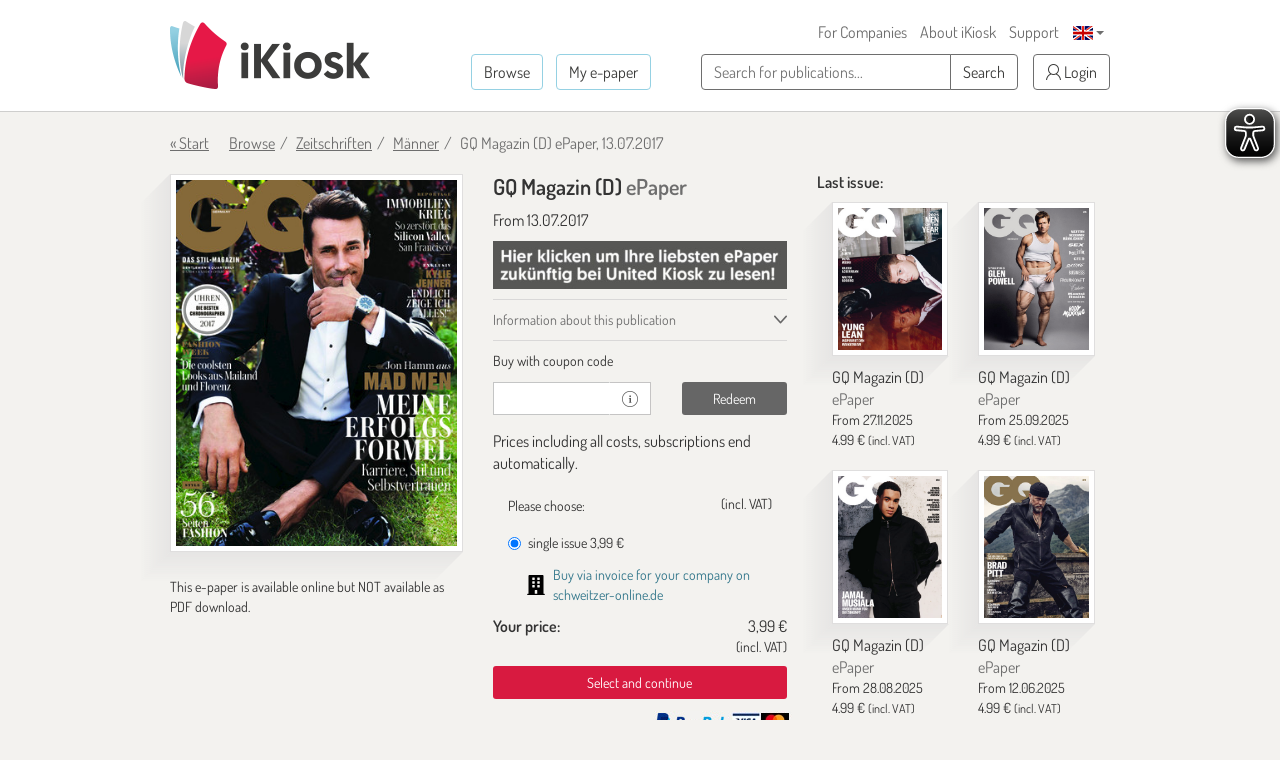

--- FILE ---
content_type: text/html; charset=UTF-8
request_url: https://en.ikiosk.de/shop/epaper/gq-magazin-d/432025.html
body_size: 21240
content:

<!DOCTYPE html>
<html lang="en">
    <head>
        <meta charset="utf-8">
        <meta http-equiv="X-UA-Compatible" content="IE=edge">

        <meta name="viewport" content="width=device-width, initial-scale=1">
        <meta name="language" content="Deutsch">

        <meta name="robots" content="index, follow, noarchive"/><meta name="description" content="GQ Magazin (D) vom 13.07.2017 - read as e-paper at iKiosk. Single issue or subscription: read digitally now!"/><link href="https://en.ikiosk.de/shop/epaper/gq-magazin-d.html" rel="canonical"/><link href="https://en.ikiosk.de/shop/epaper/gq-magazin-d/432025.html?page=2" rel="next"/>
        <title>GQ Magazin (D) vom 13.07.2017 - read as e-paper at iKiosk</title>

        <style>
    html { font-size: 10px; min-height: 100%; position: relative; }
    body { font-family: Dosis,"Helvetica Neue",Helvetica,Arial,sans-serif; font-size: 16px; line-height: 1.42857143; color: #333; background-color: #f3f2ef; margin-bottom: 375px !important; }
    img:not(.is-loaded):not([width=""]):not(.mfp-img) { background-color: #ffffffff; animation: skeleton 1s infinite; }
    @keyframes skeleton { 0% { background-color: #ffffffff; } 50% { background-color: #ffffff55; } 100% { background-color: #ffffffff; }}
    .carousel-top-title-wrapper { min-height: 550px; }
    @media screen and (min-width: 480px)  { .carousel-top-title-wrapper { min-height: 400px; }}
    @media screen and (min-width: 768px)  { .carousel-top-title-wrapper { min-height: 522px; }}
    @media screen and (min-width: 980px)  { .carousel-top-title-wrapper { min-height: 409px; }}
    @media screen and (min-width: 1024px) { .carousel-top-title-wrapper { min-height: 426px; }}
    @media screen and (min-width: 1366px) { .carousel-top-title-wrapper { min-height: 450px; }}
    @media screen and (min-width: 1440px) { .carousel-top-title-wrapper { min-height: 470px; }}
    @media screen and (min-width: 1600px) { .carousel-top-title-wrapper { min-height: 525px; }}
    @media screen and (max-width: 991px)  { body { margin-bottom: 310px !important; }}
</style>

        <link href="/img/favicons/apple-touch-icon-180x180.png?1729590662" rel="apple-touch-icon" sizes="180x180"/><link href="/img/favicons/apple-touch-icon-152x152.png?1729590662" rel="apple-touch-icon" sizes="152x152"/><link href="/img/favicons/apple-touch-icon-144x144.png?1729590642" rel="apple-touch-icon" sizes="144x144"/><link href="/img/favicons/apple-touch-icon-120x120.png?1729590662" rel="apple-touch-icon" sizes="120x120"/><link href="/img/favicons/apple-touch-icon-114x114.png?1729590647" rel="apple-touch-icon" sizes="114x114"/><link href="/img/favicons/apple-touch-icon-76x76.png?1729590647" rel="apple-touch-icon" sizes="76x76"/><link href="/img/favicons/apple-touch-icon-76x76.png?1729590647" rel="apple-touch-icon" sizes="76x76"/><link href="/img/favicons/apple-touch-icon-72x72.png?1729590647" rel="apple-touch-icon" sizes="72x72"/><link href="/img/favicons/apple-touch-icon-60x60.png?1729590662" rel="apple-touch-icon" sizes="60x60"/><link href="/img/favicons/apple-touch-icon-57x57.png?1729590662" rel="apple-touch-icon" sizes="57x57"/><link href="/img/favicons/favicon-32x32.png?1729590642" rel="icon" sizes="32x32" type="image/png"/><link href="/img/favicons/favicon-32x32.png?1729590642" rel="shortcut icon" sizes="32x32" type="image/png"/><link href="/img/favicons/android-chrome-192x192.png?1729590662" rel="icon" sizes="192x192" type="image/png"/><link href="/img/favicons/android-chrome-192x192.png?1729590662" rel="shortcut icon" sizes="192x192" type="image/png"/><link href="/img/favicons/favicon-96x96.png?1729590647" rel="icon" sizes="96x96" type="image/png"/><link href="/img/favicons/favicon-96x96.png?1729590647" rel="shortcut icon" sizes="96x96" type="image/png"/><link href="/img/favicons/favicon-16x16.png?1729590662" rel="icon" sizes="16x16" type="image/png"/><link href="/img/favicons/favicon-16x16.png?1729590662" rel="shortcut icon" sizes="16x16" type="image/png"/><link href="/img/favicons/manifest.json?1729590642" rel="manifest"/><link href="/img/favicons/favicon.ico?1729590642" rel="shortcut icon"/><meta name="apple-itunes-app" content="app-id=342664416, app-argument=ikiosk://buy/id/303"/><meta name="msapplication-TileColor" content="#ffffff"/><meta name="msapplication-TileImage" content="/img/favicons/mstile-144x144.png"/><meta name="msapplication-config" content="/img/favicons/browserconfig.xml"/><meta name="theme-color" content="#ffffff"/><meta property="og:image" content="https://content.ikiosk.de/pdf/img/dd56fea27a36f0197590618e2ed4e07abe1f6cf0e6592899dbcf2c082db7c7d68b62cb258fff4827ba997ba96bed0f591ee8eaf859478926aa9ee9ab2a2e75a05f655c76fe3f7db86531b6f79b0886c5.jpg"/><link rel="stylesheet" type="text/css" href="/css/bootstrap-datetimepicker/bootstrap-datetimepicker.css?1745912443"/><link rel="stylesheet" type="text/css" href="/css/magnific-popup/magnific-popup.css?1729590391"/><link rel="preload" type="text/css" href="/css/main.css?v=1536673404" as="style"/><link rel="stylesheet" type="text/css" href="/css/main.css?v=1536673404"/>
<script>
    var eyeAble_pluginConfig = {"iconSize":50,"rightPosition":"10px","mainIconAlt":2,"maxMagnification":5,"maxMobileMagnification":3,"blacklistContrast":".caret,.download-info-icon","blacklistFontsize":".btn-toggle-coupon-form,.caption-box-wrapper,.caption-box,.main-footer .horizontal-nav.main-nav,.footer-icon-description,.footer-utilities a","forceWhiteBackground":".sfi-shop-link__icon","enableLinkHighlighting":false,"license":{"www.ikiosk.de":"9c5a67a2c9d3245flyqtofdk;"}}</script>

<script async src="/eye-able/public/js/eyeAble.js"></script>
        <script>(function(w,d,s,l,i){w[l]=w[l]||[];w[l].push({'gtm.start':
                new Date().getTime(),event:'gtm.js'});var f=d.getElementsByTagName(s)[0],
                j=d.createElement(s),dl=l!='dataLayer'?'&l='+l:'';j.async=true;j.src=
                'https://www.googletagmanager.com/gtm.js?id='+i+dl;f.parentNode.insertBefore(j,f);
            })(window,document,'script','dataLayer','GTM-WHKJHF9');</script>
    </head>
    <body>
        <noscript><iframe src="https://www.googletagmanager.com/ns.html?id=GTM-WHKJHF9"
                          height="0" width="0" style="display:none;visibility:hidden"></iframe></noscript>
        <header class="main-header">
    <div class="container">
        <div>
            
<p class="logo">
    <span></span><a href="/"><img src="/img/ikiosk-no-claim.png?1729590652" width="200" height="68" alt="iKiosk" class="logo-img"/></a></p>

            <div class="mobile-user-actions visible-xs">
                
                                        <button class="btn btn-link btn-mobile-login"
                                data-toggle="popover"
                                type="button">
                            <i class="ik ik-user"></i> Login                        </button>
                                                                        <div class="dropdown dropdown-change-language">
<button class="btn btn-link dropdown-toggle" type="button" data-toggle="dropdown" aria-expanded="true">
    <img src="/img/flags/en.png?1729590647" alt="Sprache - EN" width="20" height="14"/>    <span class="caret"></span>
</button>
<ul class="dropdown-menu dropdown-menu-right" role="menu">
            <li>
            <a href="/language/de">DE<img src="/img/flags/de.png?1729590652" alt="Sprache - EN" width="20" height="14"/></a>        </li>
            <li>
            <a href="/language/en">EN<img src="/img/flags/en.png?1729590647" alt="Sprache - EN" width="20" height="14"/></a>        </li>
    </ul>
</div>
                            </div>
        </div>

        
        <nav class="horizontal-nav additional-nav">
            <ul>
                                                <li class="hidden-xs">
                    <a href="/lp/ePaper-for-companies.html">For Companies</a>                </li>
                <li class="hidden-xs">
                    <a href="/ueber-ikiosk.html">About iKiosk</a>                </li>
                <li class="hidden-xs">
                    <a href="/hilfe.html">Support</a>                </li>
                <li class="visible-sm-inline-block">
                                                <button class="btn btn-link btn-tablet-login"
                                    data-toggle="popover"
                                    type="button">
                                <i class="ik ik-user"></i> Login                            </button>
                                                            </li>
                                <li class="hidden-xs">
                    <div class="dropdown dropdown-change-language">
<button class="btn btn-link dropdown-toggle" type="button" data-toggle="dropdown" aria-expanded="true">
    <img src="/img/flags/en.png?1729590647" alt="Sprache - EN" width="20" height="14"/>    <span class="caret"></span>
</button>
<ul class="dropdown-menu dropdown-menu-right" role="menu">
            <li>
            <a href="/language/de">DE<img src="/img/flags/de.png?1729590652" alt="Sprache - EN" width="20" height="14"/></a>        </li>
            <li>
            <a href="/language/en">EN<img src="/img/flags/en.png?1729590647" alt="Sprache - EN" width="20" height="14"/></a>        </li>
    </ul>
</div>
                </li>
                            </ul>
        </nav>

        <div class="navs">
            <nav class="horizontal-nav main-nav">
                <ul>
                    <li>
                        <a href="/shop?lang=en" class="btn btn-transparent btn-bordered-regent-st-blue">Browse</a>                    </li>
                    <li>
                                                            <button class="btn btn-transparent btn-bordered-regent-st-blue btn-lesen-login"
                                            data-toggle="popover"
                                            type="button">
                                        My e-paper                                    </button>
                                                                            </li>
                    <li class="visible-xs-inline-block mobileAutocomplete">
                        <form  action="/suchen" role="search" method="get">
                        <button data-toggle="popover" class="btn btn-toggle-search-form" type="button" id="mobileAutocomplete" aria-label="Search">
                            <i class="ik ik-search"></i>
                        </button>
                        </form>
                    </li>
                </ul>
            </nav>

            <form class="search-form hidden-xs" action="/suchen" role="search" method="get">
                <div class="form-group">
                    <div class="input-group">
                        <input type="text" id="autocomplete" class="form-control" name="query" required placeholder="Search for publications...">

                        <span class="input-group-btn hidden-md hidden-lg">
                            <button class="btn btn-toggle-search-form" type="submit" aria-label="Search">
                                <i class="ik ik-search"></i>
                            </button>
                        </span>

                        <span class="input-group-btn hidden-xs hidden-sm">
                            <button class="btn btn-white btn-bordered-boulder" type="submit">
                                Search                            </button>
                        </span>
                    </div>
                </div>
            </form>

                                <button class="btn btn-white btn-bordered-boulder btn-login hidden-xs hidden-sm"
                            data-toggle="popover"
                            type="button">
                        <i class="ik ik-user"></i> Login                    </button>
                
                <div class="hidden">
                    <form action="/anmelden" id="login-form-popover" data-default-action="/anmelden" data-meine-epaper-url="/meine-epaper" method="post" accept-charset="utf-8"><div style="display:none;"><input type="hidden" name="_method" value="POST"/></div>    <div class="form-group">
        <label class="control-label" for="login-email">Your e-mail <strong>*</strong></label>
        <input name="data[Account][email]" class="form-control" id="login-email" required="required" value="" autocomplete="username" type="email"/>    </div>

    <div class="form-group">
        <label class="control-label" for="login-password">Password <strong>*</strong></label>
        <input name="data[Account][password]" class="form-control" id="login-password" required="required" autocomplete="current-password" type="password"/>    </div>

    <div class="form-group clearfix">
        <a href="/passwort-vergessen" class="pull-left">Forgot login or password?</a>
                    <div class="checkbox pull-right">
                <label class="control-label">
                    <input type="hidden" name="data[Account][rememberMe]" id="login-remember-me_" value="0"/><input type="checkbox" name="data[Account][rememberMe]" class="" id="login-remember-me" value="1"/>Stay signed in                </label>
            </div>
            </div>

    
    <div class="form-actions">
        <button type="submit" class="btn btn-amaranth btn-xs-full-width" data-loading-text="Loading ...">Login</button>
    </div>

<!--    <div class="form-caption">
        <span>*</span>
    </div>-->

</form>
                    <hr>

                    <strong>Your first time at iKiosk?</strong>
                    <form action="/registrieren" id="popover-register-form-popover" class="form-horizontal register-form" method="post" accept-charset="utf-8"><div style="display:none;"><input type="hidden" name="_method" value="POST"/></div><input type="hidden" name="data[Account][registrationType]" id="popover-register-registrationType" value="small"/>    <div class="form-group ">
        <div class="col-xs-12">
            <label class="control-label" for="popover-register-email">Your e-mail  <strong>*</strong></label>
            <input name="data[Account][email]" class="form-control" id="popover-register-email" required="required" value="" autocomplete="off" type="email"/>        </div>
    </div>

    <div class="form-group">
        <div class="col-xs-12">
            <p class="policy-agreement">
                With your registration you agree to our <a href="/agb.html" target="_blank" rel="noreferrer">terms and conditions</a> and our <a href="/datenschutz.html" target="_blank" rel="noreferrer">privacy statement</a>.<div class="recaptcha-info">Diese Website ist durch reCaptcha geschützt und es gelten die <a target="_blank" rel="noreferrer" href="https://policies.google.com/privacy">data privacy policy</a> und <a target="_blank" rel="noreferrer" href="https://policies.google.com/terms">terms and conditions</a> von Google.</div>            </p>
                            <div class="newsletter-checkbox-wrapper">
                    <div class="checkbox">
                        <label>
                            <input type="hidden" name="data[Account][newsletterAgreed]" id="popover-register-newsletterAgreed_" value="0"/><input type="checkbox" name="data[Account][newsletterAgreed]" class="" id="popover-register-newsletterAgreed" value="1"/>Yes, I'd like to receive news, special offers and other information about iKiosk and e-paper by e-mail and agree to my opening and clicking behavior being evaluated. I can withdraw my consent any time.                        </label>
                    </div>
                </div>
                    </div>
    </div>

    <div class="form-actions">
        <button type="submit" class="btn btn-amaranth btn-xs-full-width" data-loading-text="Loading ...">
            Register now        </button>
    </div>

    </form>
<div class="modal" id="tou-modal-simple" tabindex="-1" role="dialog" aria-hidden="true">
    <div class="modal-dialog">
        <div class="modal-content">
            <div class="modal-header text-right">
                <button type="button" class="btn btn-amaranth" data-dismiss="modal">&times;</button>
            </div>
            <div class="modal-body">

            </div>
            <div class="modal-footer">
                <button type="button" class="btn btn-amaranth" data-dismiss="modal">Close</button>
            </div>
        </div>
    </div>
</div>
                </div>
                    </div>
    </div>
</header>
<div class="container"><a class="back-to-shopping-link" href="/">« Start</a><ul class="breadcrumb top-breadcrumb"><li class="first"><a href="/shop">Browse</a></li><li><a href="/shop/zeitschriften">Zeitschriften</a></li><li><a href="/shop/zeitschriften/maenner">Männer</a></li><li class="active">GQ Magazin (D) ePaper, 13.07.2017</li></ul></div>
<div class="page-content">
    <div class="container">
        <div class="row newspaper-shop">
            <span itemscope itemtype="http://schema.org/Product">
                <div class="col-xs-12 col-sm-6 col-md-4 newspaper-preview-col">
                    <div class="newspaper-box">
                        <div class="newspaper-box-cover-wrapper">
                            <div class="newspaper-box-cover">
                                <img src="/img/ribbon.png?1729590667" alt="Ribbon" class="gift-ribbon hidden"/>                                                                <div class="gallery">
                                    <a class="preview-cover"
                                       href="https://content.ikiosk.de/pdf/img/9b826508f31b73cdb14bfb9e12e73b2aa69f74ae49709741f2131d253a6dd8660a3d853a5c3470d3b9578bf1a3a9469f2c42751e86152adaf6a338e850c60a4c8dfea3b96abf24e317a86e56c6b622a7.jpg"
                                       aria-label="GQ Magazin (D) - ePaper (Seite 1)"
                                       data-caption="GQ Magazin (D) - ePaper">

                                                                                <img src="https://content.ikiosk.de/pdf/img/dd56fea27a36f0197590618e2ed4e07abe1f6cf0e6592899dbcf2c082db7c7d68b62cb258fff4827ba997ba96bed0f591ee8eaf859478926aa9ee9ab2a2e75a05f655c76fe3f7db86531b6f79b0886c5.jpg"
                                             alt="GQ Magazin (D) - ePaper"
                                             width="338"
                                             height="440"
                                             itemprop="image"
                                        >

                                        <i class="ik ik-search"></i>
                                    </a>

                                                <a class="preview-cover"
               href="https://content.ikiosk.de/pdf/img/9b826508f31b73cdb14bfb9e12e73b2aa69f74ae49709741f2131d253a6dd8660a3d853a5c3470d3b9578bf1a3a9469f2690a72f7eee14f96ade315647e95cdf8dfea3b96abf24e317a86e56c6b622a7.jpg"
               data-caption="GQ Magazin (D) - ePaper"
               aria-label="GQ Magazin (D) - ePaper (Seite 2)">
            </a>
                    <a class="preview-cover"
               href="https://content.ikiosk.de/pdf/img/9b826508f31b73cdb14bfb9e12e73b2aa69f74ae49709741f2131d253a6dd8660a3d853a5c3470d3b9578bf1a3a9469ff582b0606dc808b78c5db3a839a485ee8dfea3b96abf24e317a86e56c6b622a7.jpg"
               data-caption="GQ Magazin (D) - ePaper"
               aria-label="GQ Magazin (D) - ePaper (Seite 3)">
            </a>
                    <a class="preview-cover"
               href="https://content.ikiosk.de/pdf/img/9b826508f31b73cdb14bfb9e12e73b2aa69f74ae49709741f2131d253a6dd8660a3d853a5c3470d3b9578bf1a3a9469fc50732500725806130ec34dc0582aac38dfea3b96abf24e317a86e56c6b622a7.jpg"
               data-caption="GQ Magazin (D) - ePaper"
               aria-label="GQ Magazin (D) - ePaper (Seite 4)">
            </a>
                    <a class="preview-cover"
               href="https://content.ikiosk.de/pdf/img/9b826508f31b73cdb14bfb9e12e73b2aa69f74ae49709741f2131d253a6dd8660a3d853a5c3470d3b9578bf1a3a9469f03c2cad7347373cc1cf1a75934b2f3738dfea3b96abf24e317a86e56c6b622a7.jpg"
               data-caption="GQ Magazin (D) - ePaper"
               aria-label="GQ Magazin (D) - ePaper (Seite 5)">
            </a>
                    <a class="preview-cover"
               href="https://content.ikiosk.de/pdf/img/9b826508f31b73cdb14bfb9e12e73b2aa69f74ae49709741f2131d253a6dd8660a3d853a5c3470d3b9578bf1a3a9469f8991e05a87dbe82f0de5f19243325bcc8dfea3b96abf24e317a86e56c6b622a7.jpg"
               data-caption="GQ Magazin (D) - ePaper"
               aria-label="GQ Magazin (D) - ePaper (Seite 6)">
            </a>
                    <a class="preview-cover"
               href="https://content.ikiosk.de/pdf/img/9b826508f31b73cdb14bfb9e12e73b2aa69f74ae49709741f2131d253a6dd8660a3d853a5c3470d3b9578bf1a3a9469fe7b77c73ca55f9f9b9e4ca25ce5e395b8dfea3b96abf24e317a86e56c6b622a7.jpg"
               data-caption="GQ Magazin (D) - ePaper"
               aria-label="GQ Magazin (D) - ePaper (Seite 7)">
            </a>
                    <a class="preview-cover"
               href="https://content.ikiosk.de/pdf/img/9b826508f31b73cdb14bfb9e12e73b2aa69f74ae49709741f2131d253a6dd8660a3d853a5c3470d3b9578bf1a3a9469f84f9655cefab660a919422efa12f53038dfea3b96abf24e317a86e56c6b622a7.jpg"
               data-caption="GQ Magazin (D) - ePaper"
               aria-label="GQ Magazin (D) - ePaper (Seite 8)">
            </a>
                    <a class="preview-cover"
               href="https://content.ikiosk.de/pdf/img/9b826508f31b73cdb14bfb9e12e73b2aa69f74ae49709741f2131d253a6dd8660a3d853a5c3470d3b9578bf1a3a9469f6223e2585b999da74f0081966728337c8dfea3b96abf24e317a86e56c6b622a7.jpg"
               data-caption="GQ Magazin (D) - ePaper"
               aria-label="GQ Magazin (D) - ePaper (Seite 9)">
            </a>
                    <a class="preview-cover"
               href="https://content.ikiosk.de/pdf/img/9b826508f31b73cdb14bfb9e12e73b2aa69f74ae49709741f2131d253a6dd8660a3d853a5c3470d3b9578bf1a3a9469f9794d6701ea05bfffd89cab66652b1504b28c48830942597009249dc018829e2.jpg"
               data-caption="GQ Magazin (D) - ePaper"
               aria-label="GQ Magazin (D) - ePaper (Seite 10)">
            </a>
                    <a class="preview-cover"
               href="https://content.ikiosk.de/pdf/img/9b826508f31b73cdb14bfb9e12e73b2aa69f74ae49709741f2131d253a6dd8660a3d853a5c3470d3b9578bf1a3a9469fd3d96bcd879753e81b89e285e869e3b54b28c48830942597009249dc018829e2.jpg"
               data-caption="GQ Magazin (D) - ePaper"
               aria-label="GQ Magazin (D) - ePaper (Seite 11)">
            </a>
                    <a class="preview-cover"
               href="https://content.ikiosk.de/pdf/img/9b826508f31b73cdb14bfb9e12e73b2aa69f74ae49709741f2131d253a6dd8660a3d853a5c3470d3b9578bf1a3a9469f2284c58b8b60380fcce04e4bbe8ee8934b28c48830942597009249dc018829e2.jpg"
               data-caption="GQ Magazin (D) - ePaper"
               aria-label="GQ Magazin (D) - ePaper (Seite 12)">
            </a>
                    <a class="preview-cover"
               href="https://content.ikiosk.de/pdf/img/9b826508f31b73cdb14bfb9e12e73b2aa69f74ae49709741f2131d253a6dd8660a3d853a5c3470d3b9578bf1a3a9469fe9152fec7cf696fa37e5cc0e8ea715cd4b28c48830942597009249dc018829e2.jpg"
               data-caption="GQ Magazin (D) - ePaper"
               aria-label="GQ Magazin (D) - ePaper (Seite 13)">
            </a>
                    <a class="preview-cover"
               href="https://content.ikiosk.de/pdf/img/9b826508f31b73cdb14bfb9e12e73b2aa69f74ae49709741f2131d253a6dd8660a3d853a5c3470d3b9578bf1a3a9469f9edb947342dd2cfac2ecf112defa7abe4b28c48830942597009249dc018829e2.jpg"
               data-caption="GQ Magazin (D) - ePaper"
               aria-label="GQ Magazin (D) - ePaper (Seite 14)">
            </a>
                    <a class="preview-cover"
               href="https://content.ikiosk.de/pdf/img/9b826508f31b73cdb14bfb9e12e73b2aa69f74ae49709741f2131d253a6dd8660a3d853a5c3470d3b9578bf1a3a9469f5fafdd44d5e972d0f4840dfc09cf948e4b28c48830942597009249dc018829e2.jpg"
               data-caption="GQ Magazin (D) - ePaper"
               aria-label="GQ Magazin (D) - ePaper (Seite 15)">
            </a>
                    <a class="preview-cover"
               href="https://content.ikiosk.de/pdf/img/9b826508f31b73cdb14bfb9e12e73b2aa69f74ae49709741f2131d253a6dd8660a3d853a5c3470d3b9578bf1a3a9469f04720d2631062ce57a3ead461169b1444b28c48830942597009249dc018829e2.jpg"
               data-caption="GQ Magazin (D) - ePaper"
               aria-label="GQ Magazin (D) - ePaper (Seite 16)">
            </a>
                    <a class="preview-cover"
               href="https://content.ikiosk.de/pdf/img/9b826508f31b73cdb14bfb9e12e73b2aa69f74ae49709741f2131d253a6dd8660a3d853a5c3470d3b9578bf1a3a9469fbdb8599ae624d617ff5fae3e64e02ca44b28c48830942597009249dc018829e2.jpg"
               data-caption="GQ Magazin (D) - ePaper"
               aria-label="GQ Magazin (D) - ePaper (Seite 17)">
            </a>
                    <a class="preview-cover"
               href="https://content.ikiosk.de/pdf/img/9b826508f31b73cdb14bfb9e12e73b2aa69f74ae49709741f2131d253a6dd8660a3d853a5c3470d3b9578bf1a3a9469f15bb5c3239906bada13d37411e9cb10f4b28c48830942597009249dc018829e2.jpg"
               data-caption="GQ Magazin (D) - ePaper"
               aria-label="GQ Magazin (D) - ePaper (Seite 18)">
            </a>
                    <a class="preview-cover"
               href="https://content.ikiosk.de/pdf/img/9b826508f31b73cdb14bfb9e12e73b2aa69f74ae49709741f2131d253a6dd8660a3d853a5c3470d3b9578bf1a3a9469fd4c534fcd22f15b5139a070d8a3318534b28c48830942597009249dc018829e2.jpg"
               data-caption="GQ Magazin (D) - ePaper"
               aria-label="GQ Magazin (D) - ePaper (Seite 19)">
            </a>
                    <a class="preview-cover"
               href="https://content.ikiosk.de/pdf/img/9b826508f31b73cdb14bfb9e12e73b2aa69f74ae49709741f2131d253a6dd8660a3d853a5c3470d3b9578bf1a3a9469fed34b12cc5741c41b6191231178dc87f4b28c48830942597009249dc018829e2.jpg"
               data-caption="GQ Magazin (D) - ePaper"
               aria-label="GQ Magazin (D) - ePaper (Seite 20)">
            </a>
                    <a class="preview-cover"
               href="https://content.ikiosk.de/pdf/img/9b826508f31b73cdb14bfb9e12e73b2aa69f74ae49709741f2131d253a6dd8660a3d853a5c3470d3b9578bf1a3a9469f0e1fd0256bc118f2e28c46745e8474aa4b28c48830942597009249dc018829e2.jpg"
               data-caption="GQ Magazin (D) - ePaper"
               aria-label="GQ Magazin (D) - ePaper (Seite 21)">
            </a>
                    <a class="preview-cover"
               href="https://content.ikiosk.de/pdf/img/9b826508f31b73cdb14bfb9e12e73b2aa69f74ae49709741f2131d253a6dd8660a3d853a5c3470d3b9578bf1a3a9469fb60d208140ce7c26bb38b7863ac594d84b28c48830942597009249dc018829e2.jpg"
               data-caption="GQ Magazin (D) - ePaper"
               aria-label="GQ Magazin (D) - ePaper (Seite 22)">
            </a>
                    <a class="preview-cover"
               href="https://content.ikiosk.de/pdf/img/9b826508f31b73cdb14bfb9e12e73b2aa69f74ae49709741f2131d253a6dd8660a3d853a5c3470d3b9578bf1a3a9469f2e0b7ca333cf8df9454d1bd24ac80e784b28c48830942597009249dc018829e2.jpg"
               data-caption="GQ Magazin (D) - ePaper"
               aria-label="GQ Magazin (D) - ePaper (Seite 23)">
            </a>
                    <a class="preview-cover"
               href="https://content.ikiosk.de/pdf/img/9b826508f31b73cdb14bfb9e12e73b2aa69f74ae49709741f2131d253a6dd8660a3d853a5c3470d3b9578bf1a3a9469f951cf5370c4e33423d998c46b33fa6874b28c48830942597009249dc018829e2.jpg"
               data-caption="GQ Magazin (D) - ePaper"
               aria-label="GQ Magazin (D) - ePaper (Seite 24)">
            </a>
                    <a class="preview-cover"
               href="https://content.ikiosk.de/pdf/img/9b826508f31b73cdb14bfb9e12e73b2aa69f74ae49709741f2131d253a6dd8660a3d853a5c3470d3b9578bf1a3a9469f1453cde41c214d3708618308f0cc0be14b28c48830942597009249dc018829e2.jpg"
               data-caption="GQ Magazin (D) - ePaper"
               aria-label="GQ Magazin (D) - ePaper (Seite 25)">
            </a>
                    <a class="preview-cover"
               href="https://content.ikiosk.de/pdf/img/9b826508f31b73cdb14bfb9e12e73b2aa69f74ae49709741f2131d253a6dd8660a3d853a5c3470d3b9578bf1a3a9469fbb83dfb8349e37a048ee450d6518f2654b28c48830942597009249dc018829e2.jpg"
               data-caption="GQ Magazin (D) - ePaper"
               aria-label="GQ Magazin (D) - ePaper (Seite 26)">
            </a>
                    <a class="preview-cover"
               href="https://content.ikiosk.de/pdf/img/9b826508f31b73cdb14bfb9e12e73b2aa69f74ae49709741f2131d253a6dd8660a3d853a5c3470d3b9578bf1a3a9469f8d92118fc6d2bd5701e57a53a751fa704b28c48830942597009249dc018829e2.jpg"
               data-caption="GQ Magazin (D) - ePaper"
               aria-label="GQ Magazin (D) - ePaper (Seite 27)">
            </a>
                    <a class="preview-cover"
               href="https://content.ikiosk.de/pdf/img/9b826508f31b73cdb14bfb9e12e73b2aa69f74ae49709741f2131d253a6dd8660a3d853a5c3470d3b9578bf1a3a9469f13aa0a917a4df568fb7547b6aa1ce65c4b28c48830942597009249dc018829e2.jpg"
               data-caption="GQ Magazin (D) - ePaper"
               aria-label="GQ Magazin (D) - ePaper (Seite 28)">
            </a>
                    <a class="preview-cover"
               href="https://content.ikiosk.de/pdf/img/9b826508f31b73cdb14bfb9e12e73b2aa69f74ae49709741f2131d253a6dd8660a3d853a5c3470d3b9578bf1a3a9469f41b3088827eccafbdbdcdc3606654da64b28c48830942597009249dc018829e2.jpg"
               data-caption="GQ Magazin (D) - ePaper"
               aria-label="GQ Magazin (D) - ePaper (Seite 29)">
            </a>
                    <a class="preview-cover"
               href="https://content.ikiosk.de/pdf/img/9b826508f31b73cdb14bfb9e12e73b2aa69f74ae49709741f2131d253a6dd8660a3d853a5c3470d3b9578bf1a3a9469fc842f8014ac694dacbb2941414892b9d4b28c48830942597009249dc018829e2.jpg"
               data-caption="GQ Magazin (D) - ePaper"
               aria-label="GQ Magazin (D) - ePaper (Seite 30)">
            </a>
        
                                </div>
                            </div>
                        </div>
                    </div>
                                            <span class="download-pdf-info">
                            This e-paper is available online but NOT available as PDF download.                        </span>
                    
                                    </div>

                <div class="col-xs-12 col-sm-6 col-md-4">
                    <div class="newspaper-details">
                        <h1 class="newspaper-title" itemprop="name">
                            GQ Magazin (D) <span>ePaper</span>
                        </h1>

                        <div class="newspaper-meta">
                            <meta itemprop="url" content="https://en.ikiosk.de/shop/epaper/gq-magazin-d/432025.html">
                            <span>
                                                                <meta itemprop="releaseDate" content="13.07.2017">
                                From 13.07.2017                            </span>

                            
                                                                                                <a href="https://www.united-kiosk.de/zeitschriften/frauen-lifestyle-people/gq/?PartnerID=IK22140" target="_blank" rel="noreferrer">
                                                                    <div class="badge-image-wrapper">
                                        <img class="badge-image"
                                             src="https://content.ikiosk.de/pdf/published/company/2/pdfplace/303/logo/badgeImage_1759389006702.jpg"
                                             alt="Information Bild"
                                        />
                                    </div>
                                                                    </a>
                                                            
                                                    </div>

                        <div class="accordion accordion-compact" role="tablist" aria-multiselectable="true">
                            <div class="panel">
                                <div class="panel-heading">
                                    <a id="about-title-heading" class="collapsed" data-toggle="collapse" data-parent=".accordion" href="#about-title" role="tab" aria-expanded="false" aria-controls="about-title">
                                        Information about this publication                                    </a>
                                </div>
                                <div id="about-title" class="panel-collapse collapse" role="tabpanel" aria-labelledby="about-title-heading">
                                    <div class="panel-body">
                                        <dl class="dl-horizontal">
                                                                                            <dt>Format:</dt>
                                                <dd>magazine</dd>
                                                                                                                                                                                    <dt>Language:</dt>
                                                <dd>Deutsch</dd>
                                                                                                                                        <dt>Issues:</dt>
                                                <dd>published 6x a year</dd>
                                                                                                                                        <dt>Publisher:</dt>
                                                <dd>Condé Nast Verlag GmbH</dd>
                                                                                    </dl>
                                    </div>
                                </div>
                            </div>

                            
                                                                                                                                                        <div class="panel">
                                        <div class="panel-heading" role="tab" id="promo-code-heading">
                                            <span>
                                                Buy with coupon code                                            </span>
                                        </div>
                                        <div id="promo-code" class="panel-collapse" role="tabpanel" aria-labelledby="promo-code-heading">
                                            <div class="panel-body">
                                                
<form id="promo-code-form" class="form-horizontal" action="/coupon-verify" >
    <input type="hidden" name="pdfPlaceId" id="pdfPlaceId" value="303" /><input type="hidden" name="pdfDocumentId" id="pdfDocumentId" value="432025" />
    <div class="form-group">
        <div class="col-xs-12">
                    </div>
        <div class="col-xs-7">
            <div class="input-group">
                <input type="text"
                       class="form-control input-sm"
                       id="promo-code"
                       name="code"
                       value=""
                       required
                       aria-label="coupon"
                >
                <div class="input-group-addon">
                    <i class="ik ik-info" data-toggle="tooltip" title="Keep up-to-date with news and special offers: get the iKiosk newsletter!"></i>
                </div>
            </div>
        </div>
        <div class="col-xs-5">
            <button type="submit"
                    class="btn btn-sm btn-dove-gray "
                    data-loading-text="Loading ..."
            >
                Redeem            </button>
        </div>
    </div>
</form>

<form id="cancel-promo-code-form" class="form-horizontal" action="/coupon-cancel" style="display: none;">
    <div class="form-group">
        <div class="col-xs-12">
            <button type="submit" class="btn-cancel-promo-code" data-loading-text="Loading ...">
                Remove coupon code            </button>
        </div>
    </div>

    <div class="row discount-info" style="display: none;">
        <div class="col-xs-8">
           Coupon discount <span class="discount-value-percent"></span>%        </div>
        <div class="col-xs-4 text-right">
            - <span class="discount-value"></span>
        </div>
    </div>

    <div class="row wrong-product-info" >
        <div class="col-xs-12">
            <p class="wrong-coupon">
                You have a coupon for another product!            </p>
        </div>
    </div>

            <div class="form-group">
            <div class="col-xs-12 coupon-details">
                <p>
                    You have an active coupon with % discount for:                </p>

                <ul class="list-unstyled">
                                    </ul>
            </div>
        </div>
    </form>
                                                                                                    <div class="register-form-wrapper">
                                                        <hr>
                                                        <strong>Your first time at iKiosk?</strong>
                                                        <a href="#login" class="pull-right">Login</a>

                                                        <form action="/registrieren" id="register-form" class="form-horizontal register-form" method="post" accept-charset="utf-8"><div style="display:none;"><input type="hidden" name="_method" value="POST"/></div><input type="hidden" name="data[Account][registrationType]" id="register-registrationType" value="small"/>    <div class="form-group ">
        <div class="col-xs-12">
            <label class="control-label" for="register-email">Your e-mail  <strong>*</strong></label>
            <input name="data[Account][email]" class="form-control" id="register-email" required="required" value="" autocomplete="off" type="email"/>        </div>
    </div>

    <div class="form-group">
        <div class="col-xs-12">
            <p class="policy-agreement">
                With your registration you agree to our <a href="/agb.html" target="_blank" rel="noreferrer">terms and conditions</a> and our <a href="/datenschutz.html" target="_blank" rel="noreferrer">privacy statement</a>.<div class="recaptcha-info">Diese Website ist durch reCaptcha geschützt und es gelten die <a target="_blank" rel="noreferrer" href="https://policies.google.com/privacy">data privacy policy</a> und <a target="_blank" rel="noreferrer" href="https://policies.google.com/terms">terms and conditions</a> von Google.</div>            </p>
                            <div class="newsletter-checkbox-wrapper">
                    <div class="checkbox">
                        <label>
                            <input type="hidden" name="data[Account][newsletterAgreed]" id="register-newsletterAgreed_" value="0"/><input type="checkbox" name="data[Account][newsletterAgreed]" class="" id="register-newsletterAgreed" value="1"/>Yes, I'd like to receive news, special offers and other information about iKiosk and e-paper by e-mail and agree to my opening and clicking behavior being evaluated. I can withdraw my consent any time.                        </label>
                    </div>
                </div>
                    </div>
    </div>

    <div class="form-actions">
        <button type="submit" class="btn btn-amaranth btn-xs-full-width" data-loading-text="Loading ...">
            Register now        </button>
    </div>

    </form>
<div class="modal" id="tou-modal-simple" tabindex="-1" role="dialog" aria-hidden="true">
    <div class="modal-dialog">
        <div class="modal-content">
            <div class="modal-header text-right">
                <button type="button" class="btn btn-amaranth" data-dismiss="modal">&times;</button>
            </div>
            <div class="modal-body">

            </div>
            <div class="modal-footer">
                <button type="button" class="btn btn-amaranth" data-dismiss="modal">Close</button>
            </div>
        </div>
    </div>
</div>
                                                    </div>

                                                    <div class="login-form-wrapper">
                                                        <hr>
                                                        <strong>Please log in</strong>
                                                        <a href="#register" class="pull-right">Register now</a>

                                                        <form action="/anmelden" id="login-form" data-default-action="/anmelden" data-meine-epaper-url="/meine-epaper" method="post" accept-charset="utf-8"><div style="display:none;"><input type="hidden" name="_method" value="POST"/></div>    <div class="form-group">
        <label class="control-label" for="email">Your e-mail <strong>*</strong></label>
        <input name="data[Account][email]" class="form-control" id="email" required="required" value="" autocomplete="username" type="email"/>    </div>

    <div class="form-group">
        <label class="control-label" for="password">Password <strong>*</strong></label>
        <input name="data[Account][password]" class="form-control" id="password" required="required" autocomplete="current-password" type="password"/>    </div>

    <div class="form-group clearfix">
        <a href="/passwort-vergessen" class="pull-left">Forgot login or password?</a>
                    <div class="checkbox pull-right">
                <label class="control-label">
                    <input type="hidden" name="data[Account][rememberMe]" id="remember-me_" value="0"/><input type="checkbox" name="data[Account][rememberMe]" class="" id="remember-me" value="1"/>Stay signed in                </label>
            </div>
            </div>

    
    <div class="form-actions">
        <button type="submit" class="btn btn-amaranth btn-xs-full-width" data-loading-text="Loading ...">Login</button>
    </div>

<!--    <div class="form-caption">
        <span>*</span>
    </div>-->

</form>
                                                        <div class="form-caption">
                                                            <span>*Required field</span>
                                                        </div>
                                                    </div>

                                                    <div class="lost-password-form-wrapper">
                                                        <hr>
                                                        <strong>Lost Password</strong>
                                                        <a href="#login" class="pull-right">Login</a>
                                                        <form action="/passwort-vergessen" id="lost-password-form" method="post" accept-charset="utf-8"><div style="display:none;"><input type="hidden" name="_method" value="POST"/></div>    <div class="form-group ">
        <label class="control-label" for="lost-password-email">Your e-mail <strong>*</strong></label>
        <input name="data[Account][email]" class="form-control" id="lost-password-email" required="required" autofocus="autofocus" type="email"/>    </div>

    <div class="form-actions">
        <button type="submit" class="btn btn-amaranth btn-xs-full-width lost-password-button" data-loading-text="Loading ...">Next</button>
    </div>

    <div class="form-caption">
        <span>*Required field</span>
    </div>
</form>                                                    </div>
                                                                                            </div>
                                        </div>
                                    </div>
                                                                                        <span>Prices including all costs, subscriptions end automatically.</span>                        </div>

                                                                    <span itemprop="offers" itemscope="" itemtype="http://schema.org/Offer">
                                                <meta itemprop="priceCurrency" content="EUR">
                                                <meta itemprop="price"
                                                      content="3.99">
                                            </span>
                                        <form action="/shop/kasse-1" id="purchase-subscription-form" method="post" accept-charset="utf-8"><div style="display:none;"><input type="hidden" name="_method" value="POST"/></div><input type="hidden" name="data[Product][pdf_place_id]" value="303" id="ProductPdfPlaceId"/><input type="hidden" name="data[Product][pdf_document_id]" value="432025" id="ProductPdfDocumentId"/><input type="hidden" name="data[Product][coupon]" class="couponCode" value="" id="ProductCoupon"/>    <div class="form-group">
        <div class="col-xs-12">
            <label>Please choose:</label>
            <small class="pull-right">(incl. VAT)</small>

            
                            <div class="radio">
                    <label>
                        <input id="ProductProductId'DeIpadpdfGQMagazin2017071308"
                               name="data[Product][product_id]"
                               class="form-horizontal"
                               type="radio"
                               data-subscription-period="1"
                               value="de.ipadpdf.GQMagazin.2017_07_13_08"
                               required

                               checked="checked"                        >

                        single issue <span class="price-value">3,99 €</span>                    </label>
                </div>
            
                    </div>
    </div>

    <div class="row">
        <div class="col-xs-12">
            <a href="https://www.schweitzer-online.de/go/product/B317901" class="sfi-shop-link" target="_blank" rel="noreferrer">
    <img src="/img/building-solid.svg?1729590642" alt="Building Solid icon" class="sfi-shop-link__icon" width="18px" height="20px"/>
    <p class="sfi-shop-link__text">
        Buy via invoice for your company on schweitzer-online.de    </p>
</a>

<div class="prices-box "
     data-coupon="0"
     data-coupon-discount-value-percent="0"
     data-product-discounted="0"
     data-price="3,99 €"
     >

    <dl class="dl-horizontal">
        <dt class="price-without-promo hidden">
            price without discount        </dt>
        <dd class="price-without-promo-value hidden">
                    </dd>

        <dt>Your price:</dt>
                <dd>
            <span class="price-value">3,99 €</span>
            <small>(incl. VAT)</small>
        </dd>
    </dl>
</div>        </div>
    </div>

    <button type="submit" class="btn btn-sm btn-amaranth btn-block js-btn-purchase-next">
        Select and continue    </button>
</form><ul class="payments-list">
    <li>
                <a href="http://paypal.com/de/webapps/mpp/paypal-popup" target="_blank" rel="noreferrer">
            <img src="/img/paypal.jpg"
                 alt="PayPal"
                 width="75"
                 height="21"
                 loading="lazy"
            >
        </a>
    </li>
    <li>
                <img src="/img/visa.jpg"
             alt="Visa, MasterCard"
             width="64"
             height="21"
             loading="lazy"
        >
    </li>
    </ul>
                    </div>
                </div>
            </span>

            <div class="hidden-xs hidden-sm col-md-4">
                <div class="newspaper-previous-issues">
                                        <h2 class="heading-text latest">Last issue:</h2>

                                            <div class="col-md-6">
                            
<div class="newspaper-box "  itemscope itemtype="http://schema.org/Product">
    
<div class="newspaper-box-cover-wrapper">
    <div class="newspaper-box-cover js-newspaper-cover" >
        
                    <a href="/shop/epaper/gq-magazin-d/1547552.html" aria-label="GQ Magazin (D)" itemprop="url">

                                    <picture>
                        <img src="https://content.ikiosk.de/pdf/img/dd56fea27a36f0197590618e2ed4e07abe1f6cf0e6592899dbcf2c082db7c7d6553c9704783305677f9b411482b40ac08589f8687cbab057dd6dfbb1927f28fc07e657c2a4d18e5df0c21b09a56ffc96.jpg"
                             alt="GQ Magazin (D)"
                             width="324"
                             height="440"
                             loading="lazy"
                        >
                    </picture>
                
                
                
                            </a>
        
        
    </div>
</div>

    <div class="newspaper-box-meta">
                <p class="newspaper-title" itemprop="name">
                            <a "
                    href="/shop/epaper/gq-magazin-d/1547552.html"
                >
                    GQ Magazin (D) <span>ePaper</span>
                </a>
                    </p>

                    <span class="newspaper-publication-date">
                                    <meta itemprop="releaseDate" content="27.11.2025">
                
                From 27.11.2025            </span>
        
                                                                        <span class="newspaper-price" itemprop="offers" itemscope itemtype="http://schema.org/Offer">
                                                    <meta itemprop="priceCurrency" content="EUR">
                                                <span itemprop="price">
                            4.99                        </span>
                        €
                        <small>(incl. VAT)</small>
                    </span>
                                    
        
            </div>
</div>
                        </div>
                                                                    <div class="col-md-6">
                            
<div class="newspaper-box "  itemscope itemtype="http://schema.org/Product">
    
<div class="newspaper-box-cover-wrapper">
    <div class="newspaper-box-cover js-newspaper-cover" >
        
                    <a href="/shop/epaper/gq-magazin-d/1530205.html" aria-label="GQ Magazin (D)" itemprop="url">

                                    <picture>
                        <img src="https://content.ikiosk.de/pdf/img/dd56fea27a36f0197590618e2ed4e07abe1f6cf0e6592899dbcf2c082db7c7d6c87733e69dec9d3baf976e063ae9c52ac7054b08478451b14db60ce3ab3486e207e657c2a4d18e5df0c21b09a56ffc96.jpg"
                             alt="GQ Magazin (D)"
                             width="324"
                             height="440"
                             loading="lazy"
                        >
                    </picture>
                
                
                
                            </a>
        
        
    </div>
</div>

    <div class="newspaper-box-meta">
                <p class="newspaper-title" itemprop="name">
                            <a "
                    href="/shop/epaper/gq-magazin-d/1530205.html"
                >
                    GQ Magazin (D) <span>ePaper</span>
                </a>
                    </p>

                    <span class="newspaper-publication-date">
                                    <meta itemprop="releaseDate" content="25.09.2025">
                
                From 25.09.2025            </span>
        
                                                                        <span class="newspaper-price" itemprop="offers" itemscope itemtype="http://schema.org/Offer">
                                                    <meta itemprop="priceCurrency" content="EUR">
                                                <span itemprop="price">
                            4.99                        </span>
                        €
                        <small>(incl. VAT)</small>
                    </span>
                                    
        
            </div>
</div>
                        </div>
                                                    <div class="clearfix visible-md-block visible-lg-block"></div>
                                                                    <div class="col-md-6">
                            
<div class="newspaper-box "  itemscope itemtype="http://schema.org/Product">
    
<div class="newspaper-box-cover-wrapper">
    <div class="newspaper-box-cover js-newspaper-cover" >
        
                    <a href="/shop/epaper/gq-magazin-d/1518377.html" aria-label="GQ Magazin (D)" itemprop="url">

                                    <picture>
                        <img src="https://content.ikiosk.de/pdf/img/dd56fea27a36f0197590618e2ed4e07abe1f6cf0e6592899dbcf2c082db7c7d6d3b6cc5d912fb184ffcb6281e7ad59b7d68dc2b2e61a0d48967aa03fa2a9ab9c07e657c2a4d18e5df0c21b09a56ffc96.jpg"
                             alt="GQ Magazin (D)"
                             width="324"
                             height="440"
                             loading="lazy"
                        >
                    </picture>
                
                
                
                            </a>
        
        
    </div>
</div>

    <div class="newspaper-box-meta">
                <p class="newspaper-title" itemprop="name">
                            <a "
                    href="/shop/epaper/gq-magazin-d/1518377.html"
                >
                    GQ Magazin (D) <span>ePaper</span>
                </a>
                    </p>

                    <span class="newspaper-publication-date">
                                    <meta itemprop="releaseDate" content="28.08.2025">
                
                From 28.08.2025            </span>
        
                                                                        <span class="newspaper-price" itemprop="offers" itemscope itemtype="http://schema.org/Offer">
                                                    <meta itemprop="priceCurrency" content="EUR">
                                                <span itemprop="price">
                            4.99                        </span>
                        €
                        <small>(incl. VAT)</small>
                    </span>
                                    
        
            </div>
</div>
                        </div>
                                                                    <div class="col-md-6">
                            
<div class="newspaper-box "  itemscope itemtype="http://schema.org/Product">
    
<div class="newspaper-box-cover-wrapper">
    <div class="newspaper-box-cover js-newspaper-cover" >
        
                    <a href="/shop/epaper/gq-magazin-d/1489515.html" aria-label="GQ Magazin (D)" itemprop="url">

                                    <picture>
                        <img src="https://content.ikiosk.de/pdf/img/dd56fea27a36f0197590618e2ed4e07abe1f6cf0e6592899dbcf2c082db7c7d674d6175b850d6ca40b25318c1428520b122d3550c725c10347d38ea342183cec07e657c2a4d18e5df0c21b09a56ffc96.jpg"
                             alt="GQ Magazin (D)"
                             width="324"
                             height="440"
                             loading="lazy"
                        >
                    </picture>
                
                
                
                            </a>
        
        
    </div>
</div>

    <div class="newspaper-box-meta">
                <p class="newspaper-title" itemprop="name">
                            <a "
                    href="/shop/epaper/gq-magazin-d/1489515.html"
                >
                    GQ Magazin (D) <span>ePaper</span>
                </a>
                    </p>

                    <span class="newspaper-publication-date">
                                    <meta itemprop="releaseDate" content="12.06.2025">
                
                From 12.06.2025            </span>
        
                                                                        <span class="newspaper-price" itemprop="offers" itemscope itemtype="http://schema.org/Offer">
                                                    <meta itemprop="priceCurrency" content="EUR">
                                                <span itemprop="price">
                            4.99                        </span>
                        €
                        <small>(incl. VAT)</small>
                    </span>
                                    
        
            </div>
</div>
                        </div>
                                                    <div class="clearfix visible-md-block visible-lg-block"></div>
                                                                                </div>
            </div>
        </div>

                <h2 class="heading-text text-center heading-text--archive">Publication's archive</h2>
                <div class="row">
                                <div class="col-xs-6 col-sm-3 col-md-2">
                        
<div class="newspaper-box "  itemscope itemtype="http://schema.org/Product">
    
<div class="newspaper-box-cover-wrapper">
    <div class="newspaper-box-cover js-newspaper-cover" >
        
                    <a href="/shop/epaper/gq-magazin-d/1547552.html" aria-label="GQ Magazin (D)" itemprop="url">

                                    <picture>
                        <img src="https://content.ikiosk.de/pdf/img/dd56fea27a36f0197590618e2ed4e07abe1f6cf0e6592899dbcf2c082db7c7d6553c9704783305677f9b411482b40ac08589f8687cbab057dd6dfbb1927f28fc07e657c2a4d18e5df0c21b09a56ffc96.jpg"
                             alt="GQ Magazin (D)"
                             width="324"
                             height="440"
                             loading="lazy"
                        >
                    </picture>
                
                
                
                            </a>
        
        
    </div>
</div>

    <div class="newspaper-box-meta">
                <p class="newspaper-title" itemprop="name">
                            <a "
                    href="/shop/epaper/gq-magazin-d/1547552.html"
                >
                    GQ Magazin (D) <span>ePaper</span>
                </a>
                    </p>

                    <span class="newspaper-publication-date">
                                    <meta itemprop="releaseDate" content="27.11.2025">
                
                From 27.11.2025            </span>
        
                                                                        <span class="newspaper-price" itemprop="offers" itemscope itemtype="http://schema.org/Offer">
                                                    <meta itemprop="priceCurrency" content="EUR">
                                                <span itemprop="price">
                            4.99                        </span>
                        €
                        <small>(incl. VAT)</small>
                    </span>
                                    
        
            </div>
</div>
                    </div>

                                                                                                <div class="col-xs-6 col-sm-3 col-md-2">
                        
<div class="newspaper-box "  itemscope itemtype="http://schema.org/Product">
    
<div class="newspaper-box-cover-wrapper">
    <div class="newspaper-box-cover js-newspaper-cover" >
        
                    <a href="/shop/epaper/gq-magazin-d/1530205.html" aria-label="GQ Magazin (D)" itemprop="url">

                                    <picture>
                        <img src="https://content.ikiosk.de/pdf/img/dd56fea27a36f0197590618e2ed4e07abe1f6cf0e6592899dbcf2c082db7c7d6c87733e69dec9d3baf976e063ae9c52ac7054b08478451b14db60ce3ab3486e207e657c2a4d18e5df0c21b09a56ffc96.jpg"
                             alt="GQ Magazin (D)"
                             width="324"
                             height="440"
                             loading="lazy"
                        >
                    </picture>
                
                
                
                            </a>
        
        
    </div>
</div>

    <div class="newspaper-box-meta">
                <p class="newspaper-title" itemprop="name">
                            <a "
                    href="/shop/epaper/gq-magazin-d/1530205.html"
                >
                    GQ Magazin (D) <span>ePaper</span>
                </a>
                    </p>

                    <span class="newspaper-publication-date">
                                    <meta itemprop="releaseDate" content="25.09.2025">
                
                From 25.09.2025            </span>
        
                                                                        <span class="newspaper-price" itemprop="offers" itemscope itemtype="http://schema.org/Offer">
                                                    <meta itemprop="priceCurrency" content="EUR">
                                                <span itemprop="price">
                            4.99                        </span>
                        €
                        <small>(incl. VAT)</small>
                    </span>
                                    
        
            </div>
</div>
                    </div>

                                            <div class="clearfix visible-xs-block"></div>
                                                                                                <div class="col-xs-6 col-sm-3 col-md-2">
                        
<div class="newspaper-box "  itemscope itemtype="http://schema.org/Product">
    
<div class="newspaper-box-cover-wrapper">
    <div class="newspaper-box-cover js-newspaper-cover" >
        
                    <a href="/shop/epaper/gq-magazin-d/1518377.html" aria-label="GQ Magazin (D)" itemprop="url">

                                    <picture>
                        <img src="https://content.ikiosk.de/pdf/img/dd56fea27a36f0197590618e2ed4e07abe1f6cf0e6592899dbcf2c082db7c7d6d3b6cc5d912fb184ffcb6281e7ad59b7d68dc2b2e61a0d48967aa03fa2a9ab9c07e657c2a4d18e5df0c21b09a56ffc96.jpg"
                             alt="GQ Magazin (D)"
                             width="324"
                             height="440"
                             loading="lazy"
                        >
                    </picture>
                
                
                
                            </a>
        
        
    </div>
</div>

    <div class="newspaper-box-meta">
                <p class="newspaper-title" itemprop="name">
                            <a "
                    href="/shop/epaper/gq-magazin-d/1518377.html"
                >
                    GQ Magazin (D) <span>ePaper</span>
                </a>
                    </p>

                    <span class="newspaper-publication-date">
                                    <meta itemprop="releaseDate" content="28.08.2025">
                
                From 28.08.2025            </span>
        
                                                                        <span class="newspaper-price" itemprop="offers" itemscope itemtype="http://schema.org/Offer">
                                                    <meta itemprop="priceCurrency" content="EUR">
                                                <span itemprop="price">
                            4.99                        </span>
                        €
                        <small>(incl. VAT)</small>
                    </span>
                                    
        
            </div>
</div>
                    </div>

                                                                                                <div class="col-xs-6 col-sm-3 col-md-2">
                        
<div class="newspaper-box "  itemscope itemtype="http://schema.org/Product">
    
<div class="newspaper-box-cover-wrapper">
    <div class="newspaper-box-cover js-newspaper-cover" >
        
                    <a href="/shop/epaper/gq-magazin-d/1489515.html" aria-label="GQ Magazin (D)" itemprop="url">

                                    <picture>
                        <img src="https://content.ikiosk.de/pdf/img/dd56fea27a36f0197590618e2ed4e07abe1f6cf0e6592899dbcf2c082db7c7d674d6175b850d6ca40b25318c1428520b122d3550c725c10347d38ea342183cec07e657c2a4d18e5df0c21b09a56ffc96.jpg"
                             alt="GQ Magazin (D)"
                             width="324"
                             height="440"
                             loading="lazy"
                        >
                    </picture>
                
                
                
                            </a>
        
        
    </div>
</div>

    <div class="newspaper-box-meta">
                <p class="newspaper-title" itemprop="name">
                            <a "
                    href="/shop/epaper/gq-magazin-d/1489515.html"
                >
                    GQ Magazin (D) <span>ePaper</span>
                </a>
                    </p>

                    <span class="newspaper-publication-date">
                                    <meta itemprop="releaseDate" content="12.06.2025">
                
                From 12.06.2025            </span>
        
                                                                        <span class="newspaper-price" itemprop="offers" itemscope itemtype="http://schema.org/Offer">
                                                    <meta itemprop="priceCurrency" content="EUR">
                                                <span itemprop="price">
                            4.99                        </span>
                        €
                        <small>(incl. VAT)</small>
                    </span>
                                    
        
            </div>
</div>
                    </div>

                                            <div class="clearfix visible-xs-block"></div>
                                                                <div class="clearfix visible-sm-block"></div>
                                                                            <div class="col-xs-6 col-sm-3 col-md-2">
                        
<div class="newspaper-box "  itemscope itemtype="http://schema.org/Product">
    
<div class="newspaper-box-cover-wrapper">
    <div class="newspaper-box-cover js-newspaper-cover" >
        
                    <a href="/shop/epaper/gq-magazin-d/1466181.html" aria-label="GQ Magazin (D)" itemprop="url">

                                    <picture>
                        <img src="https://content.ikiosk.de/pdf/img/dd56fea27a36f0197590618e2ed4e07abe1f6cf0e6592899dbcf2c082db7c7d6c24a28da9088f41f0e01ca055d41af6d5aa37af6a118e0b9e9044adc561195cf07e657c2a4d18e5df0c21b09a56ffc96.jpg"
                             alt="GQ Magazin (D)"
                             width="324"
                             height="440"
                             loading="lazy"
                        >
                    </picture>
                
                
                
                            </a>
        
        
    </div>
</div>

    <div class="newspaper-box-meta">
                <p class="newspaper-title" itemprop="name">
                            <a "
                    href="/shop/epaper/gq-magazin-d/1466181.html"
                >
                    GQ Magazin (D) <span>ePaper</span>
                </a>
                    </p>

                    <span class="newspaper-publication-date">
                                    <meta itemprop="releaseDate" content="10.04.2025">
                
                From 10.04.2025            </span>
        
                                                                        <span class="newspaper-price" itemprop="offers" itemscope itemtype="http://schema.org/Offer">
                                                    <meta itemprop="priceCurrency" content="EUR">
                                                <span itemprop="price">
                            4.99                        </span>
                        €
                        <small>(incl. VAT)</small>
                    </span>
                                    
        
            </div>
</div>
                    </div>

                                                                                                <div class="col-xs-6 col-sm-3 col-md-2">
                        
<div class="newspaper-box "  itemscope itemtype="http://schema.org/Product">
    
<div class="newspaper-box-cover-wrapper">
    <div class="newspaper-box-cover js-newspaper-cover" >
        
                    <a href="/shop/epaper/gq-magazin-d/1449199.html" aria-label="GQ Magazin (D)" itemprop="url">

                                    <picture>
                        <img src="https://content.ikiosk.de/pdf/img/dd56fea27a36f0197590618e2ed4e07abe1f6cf0e6592899dbcf2c082db7c7d6950d164cd341149003abbf56eb9976ee94e52d023631d045260d31aadb5fcfd407e657c2a4d18e5df0c21b09a56ffc96.jpg"
                             alt="GQ Magazin (D)"
                             width="324"
                             height="440"
                             loading="lazy"
                        >
                    </picture>
                
                
                
                            </a>
        
        
    </div>
</div>

    <div class="newspaper-box-meta">
                <p class="newspaper-title" itemprop="name">
                            <a "
                    href="/shop/epaper/gq-magazin-d/1449199.html"
                >
                    GQ Magazin (D) <span>ePaper</span>
                </a>
                    </p>

                    <span class="newspaper-publication-date">
                                    <meta itemprop="releaseDate" content="27.02.2025">
                
                From 27.02.2025            </span>
        
                                                                        <span class="newspaper-price" itemprop="offers" itemscope itemtype="http://schema.org/Offer">
                                                    <meta itemprop="priceCurrency" content="EUR">
                                                <span itemprop="price">
                            4.99                        </span>
                        €
                        <small>(incl. VAT)</small>
                    </span>
                                    
        
            </div>
</div>
                    </div>

                                            <div class="clearfix visible-xs-block"></div>
                                                                                    <div class="clearfix visible-md-block visible-lg-block"></div>
                                                        <div class="col-xs-6 col-sm-3 col-md-2">
                        
<div class="newspaper-box "  itemscope itemtype="http://schema.org/Product">
    
<div class="newspaper-box-cover-wrapper">
    <div class="newspaper-box-cover js-newspaper-cover" >
        
                    <a href="/shop/epaper/gq-magazin-d/1410905.html" aria-label="GQ Magazin (D)" itemprop="url">

                                    <picture>
                        <img src="https://content.ikiosk.de/pdf/img/dd56fea27a36f0197590618e2ed4e07abe1f6cf0e6592899dbcf2c082db7c7d6472a8c7b2d233241ab9fc2ae48f84a9baab548ad5388a8fcf1ef375ab018d78907e657c2a4d18e5df0c21b09a56ffc96.jpg"
                             alt="GQ Magazin (D)"
                             width="324"
                             height="440"
                             loading="lazy"
                        >
                    </picture>
                
                
                
                            </a>
        
        
    </div>
</div>

    <div class="newspaper-box-meta">
                <p class="newspaper-title" itemprop="name">
                            <a "
                    href="/shop/epaper/gq-magazin-d/1410905.html"
                >
                    GQ Magazin (D) <span>ePaper</span>
                </a>
                    </p>

                    <span class="newspaper-publication-date">
                                    <meta itemprop="releaseDate" content="28.11.2024">
                
                From 28.11.2024            </span>
        
                                                                        <span class="newspaper-price" itemprop="offers" itemscope itemtype="http://schema.org/Offer">
                                                    <meta itemprop="priceCurrency" content="EUR">
                                                <span itemprop="price">
                            4.99                        </span>
                        €
                        <small>(incl. VAT)</small>
                    </span>
                                    
        
            </div>
</div>
                    </div>

                                                                                                <div class="col-xs-6 col-sm-3 col-md-2">
                        
<div class="newspaper-box "  itemscope itemtype="http://schema.org/Product">
    
<div class="newspaper-box-cover-wrapper">
    <div class="newspaper-box-cover js-newspaper-cover" >
        
                    <a href="/shop/epaper/gq-magazin-d/1390618.html" aria-label="GQ Magazin (D)" itemprop="url">

                                    <picture>
                        <img src="https://content.ikiosk.de/pdf/img/dd56fea27a36f0197590618e2ed4e07abe1f6cf0e6592899dbcf2c082db7c7d6341d96879089e0e103d77a3901c1677f468426691ac392209f4dc665ab5c761107e657c2a4d18e5df0c21b09a56ffc96.jpg"
                             alt="GQ Magazin (D)"
                             width="324"
                             height="440"
                             loading="lazy"
                        >
                    </picture>
                
                
                
                            </a>
        
        
    </div>
</div>

    <div class="newspaper-box-meta">
                <p class="newspaper-title" itemprop="name">
                            <a "
                    href="/shop/epaper/gq-magazin-d/1390618.html"
                >
                    GQ Magazin (D) <span>ePaper</span>
                </a>
                    </p>

                    <span class="newspaper-publication-date">
                                    <meta itemprop="releaseDate" content="26.09.2024">
                
                From 26.09.2024            </span>
        
                                                                        <span class="newspaper-price" itemprop="offers" itemscope itemtype="http://schema.org/Offer">
                                                    <meta itemprop="priceCurrency" content="EUR">
                                                <span itemprop="price">
                            4.99                        </span>
                        €
                        <small>(incl. VAT)</small>
                    </span>
                                    
        
            </div>
</div>
                    </div>

                                            <div class="clearfix visible-xs-block"></div>
                                                                <div class="clearfix visible-sm-block"></div>
                                                                            <div class="col-xs-6 col-sm-3 col-md-2">
                        
<div class="newspaper-box "  itemscope itemtype="http://schema.org/Product">
    
<div class="newspaper-box-cover-wrapper">
    <div class="newspaper-box-cover js-newspaper-cover" >
        
                    <a href="/shop/epaper/gq-magazin-d/1379482.html" aria-label="GQ Magazin (D)" itemprop="url">

                                    <picture>
                        <img src="https://content.ikiosk.de/pdf/img/dd56fea27a36f0197590618e2ed4e07abe1f6cf0e6592899dbcf2c082db7c7d68060d43eae2f7e63acccb9213a1e0233eaf77d23a79f7c7f042ae12c401548f507e657c2a4d18e5df0c21b09a56ffc96.jpg"
                             alt="GQ Magazin (D)"
                             width="324"
                             height="440"
                             loading="lazy"
                        >
                    </picture>
                
                
                
                            </a>
        
        
    </div>
</div>

    <div class="newspaper-box-meta">
                <p class="newspaper-title" itemprop="name">
                            <a "
                    href="/shop/epaper/gq-magazin-d/1379482.html"
                >
                    GQ Magazin (D) <span>ePaper</span>
                </a>
                    </p>

                    <span class="newspaper-publication-date">
                                    <meta itemprop="releaseDate" content="29.08.2024">
                
                From 29.08.2024            </span>
        
                                                                        <span class="newspaper-price" itemprop="offers" itemscope itemtype="http://schema.org/Offer">
                                                    <meta itemprop="priceCurrency" content="EUR">
                                                <span itemprop="price">
                            4.99                        </span>
                        €
                        <small>(incl. VAT)</small>
                    </span>
                                    
        
            </div>
</div>
                    </div>

                                                                                                <div class="col-xs-6 col-sm-3 col-md-2">
                        
<div class="newspaper-box "  itemscope itemtype="http://schema.org/Product">
    
<div class="newspaper-box-cover-wrapper">
    <div class="newspaper-box-cover js-newspaper-cover" >
        
                    <a href="/shop/epaper/gq-magazin-d/1347762.html" aria-label="GQ Magazin (D)" itemprop="url">

                                    <picture>
                        <img src="https://content.ikiosk.de/pdf/img/dd56fea27a36f0197590618e2ed4e07abe1f6cf0e6592899dbcf2c082db7c7d67d9bf2ac1b5ad141784ac5eaec127a330f30067146644b797085000e53bc775007e657c2a4d18e5df0c21b09a56ffc96.jpg"
                             alt="GQ Magazin (D)"
                             width="324"
                             height="440"
                             loading="lazy"
                        >
                    </picture>
                
                
                
                            </a>
        
        
    </div>
</div>

    <div class="newspaper-box-meta">
                <p class="newspaper-title" itemprop="name">
                            <a "
                    href="/shop/epaper/gq-magazin-d/1347762.html"
                >
                    GQ Magazin (D) <span>ePaper</span>
                </a>
                    </p>

                    <span class="newspaper-publication-date">
                                    <meta itemprop="releaseDate" content="13.06.2024">
                
                From 13.06.2024            </span>
        
                                                                        <span class="newspaper-price" itemprop="offers" itemscope itemtype="http://schema.org/Offer">
                                                    <meta itemprop="priceCurrency" content="EUR">
                                                <span itemprop="price">
                            4.99                        </span>
                        €
                        <small>(incl. VAT)</small>
                    </span>
                                    
        
            </div>
</div>
                    </div>

                                            <div class="clearfix visible-xs-block"></div>
                                                                                                <div class="col-xs-6 col-sm-3 col-md-2">
                        
<div class="newspaper-box "  itemscope itemtype="http://schema.org/Product">
    
<div class="newspaper-box-cover-wrapper">
    <div class="newspaper-box-cover js-newspaper-cover" >
        
                    <a href="/shop/epaper/gq-magazin-d/1322198.html" aria-label="GQ Magazin (D)" itemprop="url">

                                    <picture>
                        <img src="https://content.ikiosk.de/pdf/img/dd56fea27a36f0197590618e2ed4e07abe1f6cf0e6592899dbcf2c082db7c7d6797c8ca8f6cea724c25952ee5c6494f4b856f010f2e65d02279d1e97e74fe7ca07e657c2a4d18e5df0c21b09a56ffc96.jpg"
                             alt="GQ Magazin (D)"
                             width="324"
                             height="440"
                             loading="lazy"
                        >
                    </picture>
                
                
                
                            </a>
        
        
    </div>
</div>

    <div class="newspaper-box-meta">
                <p class="newspaper-title" itemprop="name">
                            <a "
                    href="/shop/epaper/gq-magazin-d/1322198.html"
                >
                    GQ Magazin (D) <span>ePaper</span>
                </a>
                    </p>

                    <span class="newspaper-publication-date">
                                    <meta itemprop="releaseDate" content="11.04.2024">
                
                From 11.04.2024            </span>
        
                                                                        <span class="newspaper-price" itemprop="offers" itemscope itemtype="http://schema.org/Offer">
                                                    <meta itemprop="priceCurrency" content="EUR">
                                                <span itemprop="price">
                            4.99                        </span>
                        €
                        <small>(incl. VAT)</small>
                    </span>
                                    
        
            </div>
</div>
                    </div>

                                                                                                <div class="col-xs-6 col-sm-3 col-md-2">
                        
<div class="newspaper-box "  itemscope itemtype="http://schema.org/Product">
    
<div class="newspaper-box-cover-wrapper">
    <div class="newspaper-box-cover js-newspaper-cover" >
        
                    <a href="/shop/epaper/gq-magazin-d/1305992.html" aria-label="GQ Magazin (D)" itemprop="url">

                                    <picture>
                        <img src="https://content.ikiosk.de/pdf/img/dd56fea27a36f0197590618e2ed4e07abe1f6cf0e6592899dbcf2c082db7c7d646c82d85df91d7729fecb24403e5cb6fac2033cb3e29dadb49435667d5e3f27e07e657c2a4d18e5df0c21b09a56ffc96.jpg"
                             alt="GQ Magazin (D)"
                             width="324"
                             height="440"
                             loading="lazy"
                        >
                    </picture>
                
                
                
                            </a>
        
        
    </div>
</div>

    <div class="newspaper-box-meta">
                <p class="newspaper-title" itemprop="name">
                            <a "
                    href="/shop/epaper/gq-magazin-d/1305992.html"
                >
                    GQ Magazin (D) <span>ePaper</span>
                </a>
                    </p>

                    <span class="newspaper-publication-date">
                                    <meta itemprop="releaseDate" content="29.02.2024">
                
                From 29.02.2024            </span>
        
                                                                        <span class="newspaper-price" itemprop="offers" itemscope itemtype="http://schema.org/Offer">
                                                    <meta itemprop="priceCurrency" content="EUR">
                                                <span itemprop="price">
                            4.99                        </span>
                        €
                        <small>(incl. VAT)</small>
                    </span>
                                    
        
            </div>
</div>
                    </div>

                                            <div class="clearfix visible-xs-block"></div>
                                                                <div class="clearfix visible-sm-block"></div>
                                                                <div class="clearfix visible-md-block visible-lg-block"></div>
                                                        <div class="col-xs-6 col-sm-3 col-md-2">
                        
<div class="newspaper-box "  itemscope itemtype="http://schema.org/Product">
    
<div class="newspaper-box-cover-wrapper">
    <div class="newspaper-box-cover js-newspaper-cover" >
        
                    <a href="/shop/epaper/gq-magazin-d/1271840.html" aria-label="GQ Magazin (D)" itemprop="url">

                                    <picture>
                        <img src="https://content.ikiosk.de/pdf/img/dd56fea27a36f0197590618e2ed4e07abe1f6cf0e6592899dbcf2c082db7c7d68a3954843c0a39bfd8ba537dcdaf7f9f87527d0600417095bd560f32e206964b07e657c2a4d18e5df0c21b09a56ffc96.jpg"
                             alt="GQ Magazin (D)"
                             width="324"
                             height="440"
                             loading="lazy"
                        >
                    </picture>
                
                
                
                            </a>
        
        
    </div>
</div>

    <div class="newspaper-box-meta">
                <p class="newspaper-title" itemprop="name">
                            <a "
                    href="/shop/epaper/gq-magazin-d/1271840.html"
                >
                    GQ Magazin (D) <span>ePaper</span>
                </a>
                    </p>

                    <span class="newspaper-publication-date">
                                    <meta itemprop="releaseDate" content="30.11.2023">
                
                From 30.11.2023            </span>
        
                                                                        <span class="newspaper-price" itemprop="offers" itemscope itemtype="http://schema.org/Offer">
                                                    <meta itemprop="priceCurrency" content="EUR">
                                                <span itemprop="price">
                            4.99                        </span>
                        €
                        <small>(incl. VAT)</small>
                    </span>
                                    
        
            </div>
</div>
                    </div>

                                                                                                <div class="col-xs-6 col-sm-3 col-md-2">
                        
<div class="newspaper-box "  itemscope itemtype="http://schema.org/Product">
    
<div class="newspaper-box-cover-wrapper">
    <div class="newspaper-box-cover js-newspaper-cover" >
        
                    <a href="/shop/epaper/gq-magazin-d/1248850.html" aria-label="GQ Magazin (D)" itemprop="url">

                                    <picture>
                        <img src="https://content.ikiosk.de/pdf/img/dd56fea27a36f0197590618e2ed4e07abe1f6cf0e6592899dbcf2c082db7c7d6f4705fdc7350798e99dd3415c884e4454f3ba1aadee988a632213c445d85dded07e657c2a4d18e5df0c21b09a56ffc96.jpg"
                             alt="GQ Magazin (D)"
                             width="324"
                             height="440"
                             loading="lazy"
                        >
                    </picture>
                
                
                
                            </a>
        
        
    </div>
</div>

    <div class="newspaper-box-meta">
                <p class="newspaper-title" itemprop="name">
                            <a "
                    href="/shop/epaper/gq-magazin-d/1248850.html"
                >
                    GQ Magazin (D) <span>ePaper</span>
                </a>
                    </p>

                    <span class="newspaper-publication-date">
                                    <meta itemprop="releaseDate" content="05.10.2023">
                
                From 05.10.2023            </span>
        
                                                                        <span class="newspaper-price" itemprop="offers" itemscope itemtype="http://schema.org/Offer">
                                                    <meta itemprop="priceCurrency" content="EUR">
                                                <span itemprop="price">
                            4.99                        </span>
                        €
                        <small>(incl. VAT)</small>
                    </span>
                                    
        
            </div>
</div>
                    </div>

                                            <div class="clearfix visible-xs-block"></div>
                                                                                                <div class="col-xs-6 col-sm-3 col-md-2">
                        
<div class="newspaper-box "  itemscope itemtype="http://schema.org/Product">
    
<div class="newspaper-box-cover-wrapper">
    <div class="newspaper-box-cover js-newspaper-cover" >
        
                    <a href="/shop/epaper/gq-magazin-d/1237098.html" aria-label="GQ Magazin (D)" itemprop="url">

                                    <picture>
                        <img src="https://content.ikiosk.de/pdf/img/dd56fea27a36f0197590618e2ed4e07abe1f6cf0e6592899dbcf2c082db7c7d6909742cd6be28beb82423f70d2875461bcf829c283be64f8bd3e101d5c0f801c07e657c2a4d18e5df0c21b09a56ffc96.jpg"
                             alt="GQ Magazin (D)"
                             width="324"
                             height="440"
                             loading="lazy"
                        >
                    </picture>
                
                
                
                            </a>
        
        
    </div>
</div>

    <div class="newspaper-box-meta">
                <p class="newspaper-title" itemprop="name">
                            <a "
                    href="/shop/epaper/gq-magazin-d/1237098.html"
                >
                    GQ Magazin (D) <span>ePaper</span>
                </a>
                    </p>

                    <span class="newspaper-publication-date">
                                    <meta itemprop="releaseDate" content="29.08.2023">
                
                From 29.08.2023            </span>
        
                                                                        <span class="newspaper-price" itemprop="offers" itemscope itemtype="http://schema.org/Offer">
                                                    <meta itemprop="priceCurrency" content="EUR">
                                                <span itemprop="price">
                            4.99                        </span>
                        €
                        <small>(incl. VAT)</small>
                    </span>
                                    
        
            </div>
</div>
                    </div>

                                                                                                <div class="col-xs-6 col-sm-3 col-md-2">
                        
<div class="newspaper-box "  itemscope itemtype="http://schema.org/Product">
    
<div class="newspaper-box-cover-wrapper">
    <div class="newspaper-box-cover js-newspaper-cover" >
        
                    <a href="/shop/epaper/gq-magazin-d/1205096.html" aria-label="GQ Magazin (D)" itemprop="url">

                                    <picture>
                        <img src="https://content.ikiosk.de/pdf/img/dd56fea27a36f0197590618e2ed4e07abe1f6cf0e6592899dbcf2c082db7c7d6677a586cfb2466eb1a8b1280c70d56862cce3e4e83e01b0ba2481d00f16b0cef07e657c2a4d18e5df0c21b09a56ffc96.jpg"
                             alt="GQ Magazin (D)"
                             width="324"
                             height="440"
                             loading="lazy"
                        >
                    </picture>
                
                
                
                            </a>
        
        
    </div>
</div>

    <div class="newspaper-box-meta">
                <p class="newspaper-title" itemprop="name">
                            <a "
                    href="/shop/epaper/gq-magazin-d/1205096.html"
                >
                    GQ Magazin (D) <span>ePaper</span>
                </a>
                    </p>

                    <span class="newspaper-publication-date">
                                    <meta itemprop="releaseDate" content="13.06.2023">
                
                From 13.06.2023            </span>
        
                                                                        <span class="newspaper-price" itemprop="offers" itemscope itemtype="http://schema.org/Offer">
                                                    <meta itemprop="priceCurrency" content="EUR">
                                                <span itemprop="price">
                            4.99                        </span>
                        €
                        <small>(incl. VAT)</small>
                    </span>
                                    
        
            </div>
</div>
                    </div>

                                            <div class="clearfix visible-xs-block"></div>
                                                                <div class="clearfix visible-sm-block"></div>
                                                                            <div class="col-xs-6 col-sm-3 col-md-2">
                        
<div class="newspaper-box "  itemscope itemtype="http://schema.org/Product">
    
<div class="newspaper-box-cover-wrapper">
    <div class="newspaper-box-cover js-newspaper-cover" >
        
                    <a href="/shop/epaper/gq-magazin-d/1180016.html" aria-label="GQ Magazin (D)" itemprop="url">

                                    <picture>
                        <img src="https://content.ikiosk.de/pdf/img/dd56fea27a36f0197590618e2ed4e07abe1f6cf0e6592899dbcf2c082db7c7d61093803497eceb309bd3cc6ce0a4977092d367dc2e39a84139fdef6cad7cf4e907e657c2a4d18e5df0c21b09a56ffc96.jpg"
                             alt="GQ Magazin (D)"
                             width="324"
                             height="440"
                             loading="lazy"
                        >
                    </picture>
                
                
                
                            </a>
        
        
    </div>
</div>

    <div class="newspaper-box-meta">
                <p class="newspaper-title" itemprop="name">
                            <a "
                    href="/shop/epaper/gq-magazin-d/1180016.html"
                >
                    GQ Magazin (D) <span>ePaper</span>
                </a>
                    </p>

                    <span class="newspaper-publication-date">
                                    <meta itemprop="releaseDate" content="11.04.2023">
                
                From 11.04.2023            </span>
        
                                                                        <span class="newspaper-price" itemprop="offers" itemscope itemtype="http://schema.org/Offer">
                                                    <meta itemprop="priceCurrency" content="EUR">
                                                <span itemprop="price">
                            4.99                        </span>
                        €
                        <small>(incl. VAT)</small>
                    </span>
                                    
        
            </div>
</div>
                    </div>

                                                                                                <div class="col-xs-6 col-sm-3 col-md-2">
                        
<div class="newspaper-box "  itemscope itemtype="http://schema.org/Product">
    
<div class="newspaper-box-cover-wrapper">
    <div class="newspaper-box-cover js-newspaper-cover" >
        
                    <a href="/shop/epaper/gq-magazin-d/1162908.html" aria-label="GQ Magazin (D)" itemprop="url">

                                    <picture>
                        <img src="https://content.ikiosk.de/pdf/img/dd56fea27a36f0197590618e2ed4e07abe1f6cf0e6592899dbcf2c082db7c7d63c2b51bf6bf3ed3d9ef66ad25b2432c38509f7f6df881ac22e536167987ca54507e657c2a4d18e5df0c21b09a56ffc96.jpg"
                             alt="GQ Magazin (D)"
                             width="324"
                             height="440"
                             loading="lazy"
                        >
                    </picture>
                
                
                
                            </a>
        
        
    </div>
</div>

    <div class="newspaper-box-meta">
                <p class="newspaper-title" itemprop="name">
                            <a "
                    href="/shop/epaper/gq-magazin-d/1162908.html"
                >
                    GQ Magazin (D) <span>ePaper</span>
                </a>
                    </p>

                    <span class="newspaper-publication-date">
                                    <meta itemprop="releaseDate" content="28.02.2023">
                
                From 28.02.2023            </span>
        
                                                                        <span class="newspaper-price" itemprop="offers" itemscope itemtype="http://schema.org/Offer">
                                                    <meta itemprop="priceCurrency" content="EUR">
                                                <span itemprop="price">
                            4.99                        </span>
                        €
                        <small>(incl. VAT)</small>
                    </span>
                                    
        
            </div>
</div>
                    </div>

                                            <div class="clearfix visible-xs-block"></div>
                                                                                    <div class="clearfix visible-md-block visible-lg-block"></div>
                                                        <div class="col-xs-6 col-sm-3 col-md-2">
                        
<div class="newspaper-box "  itemscope itemtype="http://schema.org/Product">
    
<div class="newspaper-box-cover-wrapper">
    <div class="newspaper-box-cover js-newspaper-cover" >
        
                    <a href="/shop/epaper/gq-magazin-d/1130616.html" aria-label="GQ Magazin (D)" itemprop="url">

                                    <picture>
                        <img src="https://content.ikiosk.de/pdf/img/dd56fea27a36f0197590618e2ed4e07abe1f6cf0e6592899dbcf2c082db7c7d6f1d01fa301cddce8b24a9261565854391733feac31e14fc5c2ab185f15ca852307e657c2a4d18e5df0c21b09a56ffc96.jpg"
                             alt="GQ Magazin (D)"
                             width="324"
                             height="440"
                             loading="lazy"
                        >
                    </picture>
                
                
                
                            </a>
        
        
    </div>
</div>

    <div class="newspaper-box-meta">
                <p class="newspaper-title" itemprop="name">
                            <a "
                    href="/shop/epaper/gq-magazin-d/1130616.html"
                >
                    GQ Magazin (D) <span>ePaper</span>
                </a>
                    </p>

                    <span class="newspaper-publication-date">
                                    <meta itemprop="releaseDate" content="29.11.2022">
                
                From 29.11.2022            </span>
        
                                                                        <span class="newspaper-price" itemprop="offers" itemscope itemtype="http://schema.org/Offer">
                                                    <meta itemprop="priceCurrency" content="EUR">
                                                <span itemprop="price">
                            4.99                        </span>
                        €
                        <small>(incl. VAT)</small>
                    </span>
                                    
        
            </div>
</div>
                    </div>

                                                                                                <div class="col-xs-6 col-sm-3 col-md-2">
                        
<div class="newspaper-box "  itemscope itemtype="http://schema.org/Product">
    
<div class="newspaper-box-cover-wrapper">
    <div class="newspaper-box-cover js-newspaper-cover" >
        
                    <a href="/shop/epaper/gq-magazin-d/1105246.html" aria-label="GQ Magazin (D)" itemprop="url">

                                    <picture>
                        <img src="https://content.ikiosk.de/pdf/img/dd56fea27a36f0197590618e2ed4e07abe1f6cf0e6592899dbcf2c082db7c7d6dd21c14d7d96df6024c2adb749f1f25d9137790f92112b807c616687eb30f3db07e657c2a4d18e5df0c21b09a56ffc96.jpg"
                             alt="GQ Magazin (D)"
                             width="324"
                             height="440"
                             loading="lazy"
                        >
                    </picture>
                
                
                
                            </a>
        
        
    </div>
</div>

    <div class="newspaper-box-meta">
                <p class="newspaper-title" itemprop="name">
                            <a "
                    href="/shop/epaper/gq-magazin-d/1105246.html"
                >
                    GQ Magazin (D) <span>ePaper</span>
                </a>
                    </p>

                    <span class="newspaper-publication-date">
                                    <meta itemprop="releaseDate" content="27.09.2022">
                
                From 27.09.2022            </span>
        
                                                                        <span class="newspaper-price" itemprop="offers" itemscope itemtype="http://schema.org/Offer">
                                                    <meta itemprop="priceCurrency" content="EUR">
                                                <span itemprop="price">
                            4.99                        </span>
                        €
                        <small>(incl. VAT)</small>
                    </span>
                                    
        
            </div>
</div>
                    </div>

                                            <div class="clearfix visible-xs-block"></div>
                                                                <div class="clearfix visible-sm-block"></div>
                                                                            <div class="col-xs-6 col-sm-3 col-md-2">
                        
<div class="newspaper-box "  itemscope itemtype="http://schema.org/Product">
    
<div class="newspaper-box-cover-wrapper">
    <div class="newspaper-box-cover js-newspaper-cover" >
        
                    <a href="/shop/epaper/gq-magazin-d/1092710.html" aria-label="GQ Magazin (D)" itemprop="url">

                                    <picture>
                        <img src="https://content.ikiosk.de/pdf/img/dd56fea27a36f0197590618e2ed4e07abe1f6cf0e6592899dbcf2c082db7c7d666ee5a8f26bb3d860671b2e27f41d76a54b3fc686dd71ededa41ebfcfa5983e807e657c2a4d18e5df0c21b09a56ffc96.jpg"
                             alt="GQ Magazin (D)"
                             width="324"
                             height="440"
                             loading="lazy"
                        >
                    </picture>
                
                
                
                            </a>
        
        
    </div>
</div>

    <div class="newspaper-box-meta">
                <p class="newspaper-title" itemprop="name">
                            <a "
                    href="/shop/epaper/gq-magazin-d/1092710.html"
                >
                    GQ Magazin (D) <span>ePaper</span>
                </a>
                    </p>

                    <span class="newspaper-publication-date">
                                    <meta itemprop="releaseDate" content="23.08.2022">
                
                From 23.08.2022            </span>
        
                                                                        <span class="newspaper-price" itemprop="offers" itemscope itemtype="http://schema.org/Offer">
                                                    <meta itemprop="priceCurrency" content="EUR">
                                                <span itemprop="price">
                            4.99                        </span>
                        €
                        <small>(incl. VAT)</small>
                    </span>
                                    
        
            </div>
</div>
                    </div>

                                                                                                <div class="col-xs-6 col-sm-3 col-md-2">
                        
<div class="newspaper-box "  itemscope itemtype="http://schema.org/Product">
    
<div class="newspaper-box-cover-wrapper">
    <div class="newspaper-box-cover js-newspaper-cover" >
        
                    <a href="/shop/epaper/gq-magazin-d/1075190.html" aria-label="GQ Magazin (D)" itemprop="url">

                                    <picture>
                        <img src="https://content.ikiosk.de/pdf/img/dd56fea27a36f0197590618e2ed4e07abe1f6cf0e6592899dbcf2c082db7c7d6c972f11bc1e1a3c3252b552e9abcf51c6e845b37cb2fec6d220069c5fa65bb5d07e657c2a4d18e5df0c21b09a56ffc96.jpg"
                             alt="GQ Magazin (D)"
                             width="324"
                             height="440"
                             loading="lazy"
                        >
                    </picture>
                
                
                
                            </a>
        
        
    </div>
</div>

    <div class="newspaper-box-meta">
                <p class="newspaper-title" itemprop="name">
                            <a "
                    href="/shop/epaper/gq-magazin-d/1075190.html"
                >
                    GQ Magazin (D) <span>ePaper</span>
                </a>
                    </p>

                    <span class="newspaper-publication-date">
                                    <meta itemprop="releaseDate" content="12.07.2022">
                
                From 12.07.2022            </span>
        
                                                                        <span class="newspaper-price" itemprop="offers" itemscope itemtype="http://schema.org/Offer">
                                                    <meta itemprop="priceCurrency" content="EUR">
                                                <span itemprop="price">
                            4.99                        </span>
                        €
                        <small>(incl. VAT)</small>
                    </span>
                                    
        
            </div>
</div>
                    </div>

                                            <div class="clearfix visible-xs-block"></div>
                                                                                                <div class="col-xs-6 col-sm-3 col-md-2">
                        
<div class="newspaper-box "  itemscope itemtype="http://schema.org/Product">
    
<div class="newspaper-box-cover-wrapper">
    <div class="newspaper-box-cover js-newspaper-cover" >
        
                    <a href="/shop/epaper/gq-magazin-d/1046957.html" aria-label="GQ Magazin (D)" itemprop="url">

                                    <picture>
                        <img src="https://content.ikiosk.de/pdf/img/dd56fea27a36f0197590618e2ed4e07abe1f6cf0e6592899dbcf2c082db7c7d6c5ab9e5931c69dad53b1ae2153cafe682102a01929cf2e838320eda48888033307e657c2a4d18e5df0c21b09a56ffc96.jpg"
                             alt="GQ Magazin (D)"
                             width="324"
                             height="440"
                             loading="lazy"
                        >
                    </picture>
                
                
                
                            </a>
        
        
    </div>
</div>

    <div class="newspaper-box-meta">
                <p class="newspaper-title" itemprop="name">
                            <a "
                    href="/shop/epaper/gq-magazin-d/1046957.html"
                >
                    GQ Magazin (D) <span>ePaper</span>
                </a>
                    </p>

                    <span class="newspaper-publication-date">
                                    <meta itemprop="releaseDate" content="03.05.2022">
                
                From 03.05.2022            </span>
        
                                                                        <span class="newspaper-price" itemprop="offers" itemscope itemtype="http://schema.org/Offer">
                                                    <meta itemprop="priceCurrency" content="EUR">
                                                <span itemprop="price">
                            4.99                        </span>
                        €
                        <small>(incl. VAT)</small>
                    </span>
                                    
        
            </div>
</div>
                    </div>

                                                                                                <div class="col-xs-6 col-sm-3 col-md-2">
                        
<div class="newspaper-box "  itemscope itemtype="http://schema.org/Product">
    
<div class="newspaper-box-cover-wrapper">
    <div class="newspaper-box-cover js-newspaper-cover" >
        
                    <a href="/shop/epaper/gq-magazin-d/1019474.html" aria-label="GQ Magazin (D)" itemprop="url">

                                    <picture>
                        <img src="https://content.ikiosk.de/pdf/img/dd56fea27a36f0197590618e2ed4e07abe1f6cf0e6592899dbcf2c082db7c7d63f08f487d92db1b4d299984e2620b4e49a7f89ab1d00b598d3a66e43e06d4a4507e657c2a4d18e5df0c21b09a56ffc96.jpg"
                             alt="GQ Magazin (D)"
                             width="324"
                             height="440"
                             loading="lazy"
                        >
                    </picture>
                
                
                
                            </a>
        
        
    </div>
</div>

    <div class="newspaper-box-meta">
                <p class="newspaper-title" itemprop="name">
                            <a "
                    href="/shop/epaper/gq-magazin-d/1019474.html"
                >
                    GQ Magazin (D) <span>ePaper</span>
                </a>
                    </p>

                    <span class="newspaper-publication-date">
                                    <meta itemprop="releaseDate" content="01.03.2022">
                
                From 01.03.2022            </span>
        
                                                                        <span class="newspaper-price" itemprop="offers" itemscope itemtype="http://schema.org/Offer">
                                                    <meta itemprop="priceCurrency" content="EUR">
                                                <span itemprop="price">
                            4.99                        </span>
                        €
                        <small>(incl. VAT)</small>
                    </span>
                                    
        
            </div>
</div>
                    </div>

                                            <div class="clearfix visible-xs-block"></div>
                                                                <div class="clearfix visible-sm-block"></div>
                                                                <div class="clearfix visible-md-block visible-lg-block"></div>
                                                        <div class="col-xs-6 col-sm-3 col-md-2">
                        
<div class="newspaper-box "  itemscope itemtype="http://schema.org/Product">
    
<div class="newspaper-box-cover-wrapper">
    <div class="newspaper-box-cover js-newspaper-cover" >
        
                    <a href="/shop/epaper/gq-magazin-d/966130.html" aria-label="GQ Magazin (D)" itemprop="url">

                                    <picture>
                        <img src="https://content.ikiosk.de/pdf/img/dd56fea27a36f0197590618e2ed4e07abe1f6cf0e6592899dbcf2c082db7c7d6bfaf8f6af17f03f8bb19a6bb997127cbbcd53e0feea797ccd5299240f8ceda975f655c76fe3f7db86531b6f79b0886c5.jpg"
                             alt="GQ Magazin (D)"
                             width="338"
                             height="440"
                             loading="lazy"
                        >
                    </picture>
                
                
                
                            </a>
        
        
    </div>
</div>

    <div class="newspaper-box-meta">
                <p class="newspaper-title" itemprop="name">
                            <a "
                    href="/shop/epaper/gq-magazin-d/966130.html"
                >
                    GQ Magazin (D) <span>ePaper</span>
                </a>
                    </p>

                    <span class="newspaper-publication-date">
                                    <meta itemprop="releaseDate" content="04.11.2021">
                
                From 04.11.2021            </span>
        
                                                                        <span class="newspaper-price" itemprop="offers" itemscope itemtype="http://schema.org/Offer">
                                                    <meta itemprop="priceCurrency" content="EUR">
                                                <span itemprop="price">
                            4.99                        </span>
                        €
                        <small>(incl. VAT)</small>
                    </span>
                                    
        
            </div>
</div>
                    </div>

                                                                                                <div class="col-xs-6 col-sm-3 col-md-2">
                        
<div class="newspaper-box "  itemscope itemtype="http://schema.org/Product">
    
<div class="newspaper-box-cover-wrapper">
    <div class="newspaper-box-cover js-newspaper-cover" >
        
                    <a href="/shop/epaper/gq-magazin-d/937732.html" aria-label="GQ Magazin (D)" itemprop="url">

                                    <picture>
                        <img src="https://content.ikiosk.de/pdf/img/dd56fea27a36f0197590618e2ed4e07abe1f6cf0e6592899dbcf2c082db7c7d63e78aeec03e438b5eefdcc5ab0484cdb4da6ba11068ef7ccd0e01a66512fd7805f655c76fe3f7db86531b6f79b0886c5.jpg"
                             alt="GQ Magazin (D)"
                             width="338"
                             height="440"
                             loading="lazy"
                        >
                    </picture>
                
                
                
                            </a>
        
        
    </div>
</div>

    <div class="newspaper-box-meta">
                <p class="newspaper-title" itemprop="name">
                            <a "
                    href="/shop/epaper/gq-magazin-d/937732.html"
                >
                    GQ Magazin (D) <span>ePaper</span>
                </a>
                    </p>

                    <span class="newspaper-publication-date">
                                    <meta itemprop="releaseDate" content="24.08.2021">
                
                From 24.08.2021            </span>
        
                                                                        <span class="newspaper-price" itemprop="offers" itemscope itemtype="http://schema.org/Offer">
                                                    <meta itemprop="priceCurrency" content="EUR">
                                                <span itemprop="price">
                            4.99                        </span>
                        €
                        <small>(incl. VAT)</small>
                    </span>
                                    
        
            </div>
</div>
                    </div>

                                            <div class="clearfix visible-xs-block"></div>
                                                                                                <div class="col-xs-6 col-sm-3 col-md-2">
                        
<div class="newspaper-box "  itemscope itemtype="http://schema.org/Product">
    
<div class="newspaper-box-cover-wrapper">
    <div class="newspaper-box-cover js-newspaper-cover" >
        
                    <a href="/shop/epaper/gq-magazin-d/883070.html" aria-label="GQ Magazin (D)" itemprop="url">

                                    <picture>
                        <img src="https://content.ikiosk.de/pdf/img/dd56fea27a36f0197590618e2ed4e07abe1f6cf0e6592899dbcf2c082db7c7d651c8de90b7b4e8159b72341ebcd541f99e083bf5004ba8f8edcdf1a29d8a19505f655c76fe3f7db86531b6f79b0886c5.jpg"
                             alt="GQ Magazin (D)"
                             width="338"
                             height="440"
                             loading="lazy"
                        >
                    </picture>
                
                
                
                            </a>
        
        
    </div>
</div>

    <div class="newspaper-box-meta">
                <p class="newspaper-title" itemprop="name">
                            <a "
                    href="/shop/epaper/gq-magazin-d/883070.html"
                >
                    GQ Magazin (D) <span>ePaper</span>
                </a>
                    </p>

                    <span class="newspaper-publication-date">
                                    <meta itemprop="releaseDate" content="22.04.2021">
                
                From 22.04.2021            </span>
        
                                                                        <span class="newspaper-price" itemprop="offers" itemscope itemtype="http://schema.org/Offer">
                                                    <meta itemprop="priceCurrency" content="EUR">
                                                <span itemprop="price">
                            4.99                        </span>
                        €
                        <small>(incl. VAT)</small>
                    </span>
                                    
        
            </div>
</div>
                    </div>

                                                                                                <div class="col-xs-6 col-sm-3 col-md-2">
                        
<div class="newspaper-box "  itemscope itemtype="http://schema.org/Product">
    
<div class="newspaper-box-cover-wrapper">
    <div class="newspaper-box-cover js-newspaper-cover" >
        
                    <a href="/shop/epaper/gq-magazin-d/857950.html" aria-label="GQ Magazin (D)" itemprop="url">

                                    <picture>
                        <img src="https://content.ikiosk.de/pdf/img/dd56fea27a36f0197590618e2ed4e07abe1f6cf0e6592899dbcf2c082db7c7d68de205aeb298e0b49234b1d617225fff5e5ea76adec6bacb40a5f2572e9edd795f655c76fe3f7db86531b6f79b0886c5.jpg"
                             alt="GQ Magazin (D)"
                             width="338"
                             height="440"
                             loading="lazy"
                        >
                    </picture>
                
                
                
                            </a>
        
        
    </div>
</div>

    <div class="newspaper-box-meta">
                <p class="newspaper-title" itemprop="name">
                            <a "
                    href="/shop/epaper/gq-magazin-d/857950.html"
                >
                    GQ Magazin (D) <span>ePaper</span>
                </a>
                    </p>

                    <span class="newspaper-publication-date">
                                    <meta itemprop="releaseDate" content="18.02.2021">
                
                From 18.02.2021            </span>
        
                                                                        <span class="newspaper-price" itemprop="offers" itemscope itemtype="http://schema.org/Offer">
                                                    <meta itemprop="priceCurrency" content="EUR">
                                                <span itemprop="price">
                            4.99                        </span>
                        €
                        <small>(incl. VAT)</small>
                    </span>
                                    
        
            </div>
</div>
                    </div>

                                            <div class="clearfix visible-xs-block"></div>
                                                                <div class="clearfix visible-sm-block"></div>
                                                                            <div class="col-xs-6 col-sm-3 col-md-2">
                        
<div class="newspaper-box "  itemscope itemtype="http://schema.org/Product">
    
<div class="newspaper-box-cover-wrapper">
    <div class="newspaper-box-cover js-newspaper-cover" >
        
                    <a href="/shop/epaper/gq-magazin-d/831622.html" aria-label="GQ Magazin (D)" itemprop="url">

                                    <picture>
                        <img src="https://content.ikiosk.de/pdf/img/dd56fea27a36f0197590618e2ed4e07abe1f6cf0e6592899dbcf2c082db7c7d6d53b755d7c9bbfb896d12eb49ca43f4575d0423ac2ad53249ebb6f41766b65d15f655c76fe3f7db86531b6f79b0886c5.jpg"
                             alt="GQ Magazin (D)"
                             width="338"
                             height="440"
                             loading="lazy"
                        >
                    </picture>
                
                
                
                            </a>
        
        
    </div>
</div>

    <div class="newspaper-box-meta">
                <p class="newspaper-title" itemprop="name">
                            <a "
                    href="/shop/epaper/gq-magazin-d/831622.html"
                >
                    GQ Magazin (D) <span>ePaper</span>
                </a>
                    </p>

                    <span class="newspaper-publication-date">
                                    <meta itemprop="releaseDate" content="03.12.2020">
                
                From 03.12.2020            </span>
        
                                                                        <span class="newspaper-price" itemprop="offers" itemscope itemtype="http://schema.org/Offer">
                                                    <meta itemprop="priceCurrency" content="EUR">
                                                <span itemprop="price">
                            4.99                        </span>
                        €
                        <small>(incl. VAT)</small>
                    </span>
                                    
        
            </div>
</div>
                    </div>

                                                                                                <div class="col-xs-6 col-sm-3 col-md-2">
                        
<div class="newspaper-box "  itemscope itemtype="http://schema.org/Product">
    
<div class="newspaper-box-cover-wrapper">
    <div class="newspaper-box-cover js-newspaper-cover" >
        
                    <a href="/shop/epaper/gq-magazin-d/819012.html" aria-label="GQ Magazin (D)" itemprop="url">

                                    <picture>
                        <img src="https://content.ikiosk.de/pdf/img/dd56fea27a36f0197590618e2ed4e07abe1f6cf0e6592899dbcf2c082db7c7d6035087e8d1a0eed4a3f2c20c92b323f7a3ee41d298d6d890f34ab35a744af4e55f655c76fe3f7db86531b6f79b0886c5.jpg"
                             alt="GQ Magazin (D)"
                             width="338"
                             height="440"
                             loading="lazy"
                        >
                    </picture>
                
                
                
                            </a>
        
        
    </div>
</div>

    <div class="newspaper-box-meta">
                <p class="newspaper-title" itemprop="name">
                            <a "
                    href="/shop/epaper/gq-magazin-d/819012.html"
                >
                    GQ Magazin (D) <span>ePaper</span>
                </a>
                    </p>

                    <span class="newspaper-publication-date">
                                    <meta itemprop="releaseDate" content="29.10.2020">
                
                From 29.10.2020            </span>
        
                                                                        <span class="newspaper-price" itemprop="offers" itemscope itemtype="http://schema.org/Offer">
                                                    <meta itemprop="priceCurrency" content="EUR">
                                                <span itemprop="price">
                            4.99                        </span>
                        €
                        <small>(incl. VAT)</small>
                    </span>
                                    
        
            </div>
</div>
                    </div>

                                            <div class="clearfix visible-xs-block"></div>
                                                                                    <div class="clearfix visible-md-block visible-lg-block"></div>
                                                        <div class="col-xs-6 col-sm-3 col-md-2">
                        
<div class="newspaper-box "  itemscope itemtype="http://schema.org/Product">
    
<div class="newspaper-box-cover-wrapper">
    <div class="newspaper-box-cover js-newspaper-cover" >
        
                    <a href="/shop/epaper/gq-magazin-d/803340.html" aria-label="GQ Magazin (D)" itemprop="url">

                                    <picture>
                        <img src="https://content.ikiosk.de/pdf/img/dd56fea27a36f0197590618e2ed4e07abe1f6cf0e6592899dbcf2c082db7c7d60ee947960c469591cbb485bdab0df80f48b48e4d0634a96cbb1fad551bbcaf005f655c76fe3f7db86531b6f79b0886c5.jpg"
                             alt="GQ Magazin (D)"
                             width="338"
                             height="440"
                             loading="lazy"
                        >
                    </picture>
                
                
                
                            </a>
        
        
    </div>
</div>

    <div class="newspaper-box-meta">
                <p class="newspaper-title" itemprop="name">
                            <a "
                    href="/shop/epaper/gq-magazin-d/803340.html"
                >
                    GQ Magazin (D) <span>ePaper</span>
                </a>
                    </p>

                    <span class="newspaper-publication-date">
                                    <meta itemprop="releaseDate" content="10.09.2020">
                
                From 10.09.2020            </span>
        
                                                                        <span class="newspaper-price" itemprop="offers" itemscope itemtype="http://schema.org/Offer">
                                                    <meta itemprop="priceCurrency" content="EUR">
                                                <span itemprop="price">
                            4.99                        </span>
                        €
                        <small>(incl. VAT)</small>
                    </span>
                                    
        
            </div>
</div>
                    </div>

                                                                                                <div class="col-xs-6 col-sm-3 col-md-2">
                        
<div class="newspaper-box "  itemscope itemtype="http://schema.org/Product">
    
<div class="newspaper-box-cover-wrapper">
    <div class="newspaper-box-cover js-newspaper-cover" >
        
                    <a href="/shop/epaper/gq-magazin-d/793250.html" aria-label="GQ Magazin (D)" itemprop="url">

                                    <picture>
                        <img src="https://content.ikiosk.de/pdf/img/dd56fea27a36f0197590618e2ed4e07abe1f6cf0e6592899dbcf2c082db7c7d6ab54232e58b8126b18119942caa5f66636347002860b5efdbad19b6c8d2e5d955f655c76fe3f7db86531b6f79b0886c5.jpg"
                             alt="GQ Magazin (D)"
                             width="338"
                             height="440"
                             loading="lazy"
                        >
                    </picture>
                
                
                
                            </a>
        
        
    </div>
</div>

    <div class="newspaper-box-meta">
                <p class="newspaper-title" itemprop="name">
                            <a "
                    href="/shop/epaper/gq-magazin-d/793250.html"
                >
                    GQ Magazin (D) <span>ePaper</span>
                </a>
                    </p>

                    <span class="newspaper-publication-date">
                                    <meta itemprop="releaseDate" content="13.08.2020">
                
                From 13.08.2020            </span>
        
                                                                        <span class="newspaper-price" itemprop="offers" itemscope itemtype="http://schema.org/Offer">
                                                    <meta itemprop="priceCurrency" content="EUR">
                                                <span itemprop="price">
                            4.99                        </span>
                        €
                        <small>(incl. VAT)</small>
                    </span>
                                    
        
            </div>
</div>
                    </div>

                                            <div class="clearfix visible-xs-block"></div>
                                                                <div class="clearfix visible-sm-block"></div>
                                                                            <div class="col-xs-6 col-sm-3 col-md-2">
                        
<div class="newspaper-box "  itemscope itemtype="http://schema.org/Product">
    
<div class="newspaper-box-cover-wrapper">
    <div class="newspaper-box-cover js-newspaper-cover" >
        
                    <a href="/shop/epaper/gq-magazin-d/768262.html" aria-label="GQ Magazin (D)" itemprop="url">

                                    <picture>
                        <img src="https://content.ikiosk.de/pdf/img/dd56fea27a36f0197590618e2ed4e07abe1f6cf0e6592899dbcf2c082db7c7d6a408367db43f5f9e313649b471651854c29023acce9711ff09ca8e4b0a4311565f655c76fe3f7db86531b6f79b0886c5.jpg"
                             alt="GQ Magazin (D)"
                             width="338"
                             height="440"
                             loading="lazy"
                        >
                    </picture>
                
                
                
                            </a>
        
        
    </div>
</div>

    <div class="newspaper-box-meta">
                <p class="newspaper-title" itemprop="name">
                            <a "
                    href="/shop/epaper/gq-magazin-d/768262.html"
                >
                    GQ Magazin (D) <span>ePaper</span>
                </a>
                    </p>

                    <span class="newspaper-publication-date">
                                    <meta itemprop="releaseDate" content="04.06.2020">
                
                From 04.06.2020            </span>
        
                                                                        <span class="newspaper-price" itemprop="offers" itemscope itemtype="http://schema.org/Offer">
                                                    <meta itemprop="priceCurrency" content="EUR">
                                                <span itemprop="price">
                            4.99                        </span>
                        €
                        <small>(incl. VAT)</small>
                    </span>
                                    
        
            </div>
</div>
                    </div>

                                                                                                <div class="col-xs-6 col-sm-3 col-md-2">
                        
<div class="newspaper-box "  itemscope itemtype="http://schema.org/Product">
    
<div class="newspaper-box-cover-wrapper">
    <div class="newspaper-box-cover js-newspaper-cover" >
        
                    <a href="/shop/epaper/gq-magazin-d/761834.html" aria-label="GQ Magazin (D)" itemprop="url">

                                    <picture>
                        <img src="https://content.ikiosk.de/pdf/img/dd56fea27a36f0197590618e2ed4e07abe1f6cf0e6592899dbcf2c082db7c7d69e8089aa61a473f6c0f96c7fcd756cddfdd8efe377f98b0ee0b95a28935cc5b15f655c76fe3f7db86531b6f79b0886c5.jpg"
                             alt="GQ Magazin (D)"
                             width="338"
                             height="440"
                             loading="lazy"
                        >
                    </picture>
                
                
                
                            </a>
        
        
    </div>
</div>

    <div class="newspaper-box-meta">
                <p class="newspaper-title" itemprop="name">
                            <a "
                    href="/shop/epaper/gq-magazin-d/761834.html"
                >
                    GQ Magazin (D) <span>ePaper</span>
                </a>
                    </p>

                    <span class="newspaper-publication-date">
                                    <meta itemprop="releaseDate" content="11.05.2020">
                
                From 11.05.2020            </span>
        
                                                                        <span class="newspaper-price" itemprop="offers" itemscope itemtype="http://schema.org/Offer">
                                                    <meta itemprop="priceCurrency" content="EUR">
                                                <span itemprop="price">
                            4.99                        </span>
                        €
                        <small>(incl. VAT)</small>
                    </span>
                                    
        
            </div>
</div>
                    </div>

                                            <div class="clearfix visible-xs-block"></div>
                                                                                                <div class="col-xs-6 col-sm-3 col-md-2">
                        
<div class="newspaper-box "  itemscope itemtype="http://schema.org/Product">
    
<div class="newspaper-box-cover-wrapper">
    <div class="newspaper-box-cover js-newspaper-cover" >
        
                    <a href="/shop/epaper/gq-magazin-d/752104.html" aria-label="GQ Magazin (D)" itemprop="url">

                                    <picture>
                        <img src="https://content.ikiosk.de/pdf/img/dd56fea27a36f0197590618e2ed4e07abe1f6cf0e6592899dbcf2c082db7c7d6801307babf20ef6e05b302d3bb870184324cb2626f9bdc0cdbc7a0a66e2b39725f655c76fe3f7db86531b6f79b0886c5.jpg"
                             alt="GQ Magazin (D)"
                             width="338"
                             height="440"
                             loading="lazy"
                        >
                    </picture>
                
                
                
                            </a>
        
        
    </div>
</div>

    <div class="newspaper-box-meta">
                <p class="newspaper-title" itemprop="name">
                            <a "
                    href="/shop/epaper/gq-magazin-d/752104.html"
                >
                    GQ Magazin (D) <span>ePaper</span>
                </a>
                    </p>

                    <span class="newspaper-publication-date">
                                    <meta itemprop="releaseDate" content="09.04.2020">
                
                From 09.04.2020            </span>
        
                                                                        <span class="newspaper-price" itemprop="offers" itemscope itemtype="http://schema.org/Offer">
                                                    <meta itemprop="priceCurrency" content="EUR">
                                                <span itemprop="price">
                            4.99                        </span>
                        €
                        <small>(incl. VAT)</small>
                    </span>
                                    
        
            </div>
</div>
                    </div>

                                                                                                <div class="col-xs-6 col-sm-3 col-md-2">
                        
<div class="newspaper-box "  itemscope itemtype="http://schema.org/Product">
    
<div class="newspaper-box-cover-wrapper">
    <div class="newspaper-box-cover js-newspaper-cover" >
        
                    <a href="/shop/epaper/gq-magazin-d/744528.html" aria-label="GQ Magazin (D)" itemprop="url">

                                    <picture>
                        <img src="https://content.ikiosk.de/pdf/img/dd56fea27a36f0197590618e2ed4e07abe1f6cf0e6592899dbcf2c082db7c7d641630c120bd40a06ceb7db3c4d4cc3158ae61d01bd41ae4a11e8ce4ebd9436bc5f655c76fe3f7db86531b6f79b0886c5.jpg"
                             alt="GQ Magazin (D)"
                             width="338"
                             height="440"
                             loading="lazy"
                        >
                    </picture>
                
                
                
                            </a>
        
        
    </div>
</div>

    <div class="newspaper-box-meta">
                <p class="newspaper-title" itemprop="name">
                            <a "
                    href="/shop/epaper/gq-magazin-d/744528.html"
                >
                    GQ Magazin (D) <span>ePaper</span>
                </a>
                    </p>

                    <span class="newspaper-publication-date">
                                    <meta itemprop="releaseDate" content="17.03.2020">
                
                From 17.03.2020            </span>
        
                                                                        <span class="newspaper-price" itemprop="offers" itemscope itemtype="http://schema.org/Offer">
                                                    <meta itemprop="priceCurrency" content="EUR">
                                                <span itemprop="price">
                            4.99                        </span>
                        €
                        <small>(incl. VAT)</small>
                    </span>
                                    
        
            </div>
</div>
                    </div>

                                            <div class="clearfix visible-xs-block"></div>
                                                                <div class="clearfix visible-sm-block"></div>
                                                                <div class="clearfix visible-md-block visible-lg-block"></div>
                                                        <div class="col-xs-6 col-sm-3 col-md-2">
                        
<div class="newspaper-box "  itemscope itemtype="http://schema.org/Product">
    
<div class="newspaper-box-cover-wrapper">
    <div class="newspaper-box-cover js-newspaper-cover" >
        
                    <a href="/shop/epaper/gq-magazin-d/732180.html" aria-label="GQ Magazin (D)" itemprop="url">

                                    <picture>
                        <img src="https://content.ikiosk.de/pdf/img/dd56fea27a36f0197590618e2ed4e07abe1f6cf0e6592899dbcf2c082db7c7d657fbb6f354cf0746395da311b0a41214314cb8446c5ea766d8984cb8d86c82765f655c76fe3f7db86531b6f79b0886c5.jpg"
                             alt="GQ Magazin (D)"
                             width="338"
                             height="440"
                             loading="lazy"
                        >
                    </picture>
                
                
                
                            </a>
        
        
    </div>
</div>

    <div class="newspaper-box-meta">
                <p class="newspaper-title" itemprop="name">
                            <a "
                    href="/shop/epaper/gq-magazin-d/732180.html"
                >
                    GQ Magazin (D) <span>ePaper</span>
                </a>
                    </p>

                    <span class="newspaper-publication-date">
                                    <meta itemprop="releaseDate" content="13.02.2020">
                
                From 13.02.2020            </span>
        
                                                                        <span class="newspaper-price" itemprop="offers" itemscope itemtype="http://schema.org/Offer">
                                                    <meta itemprop="priceCurrency" content="EUR">
                                                <span itemprop="price">
                            4.99                        </span>
                        €
                        <small>(incl. VAT)</small>
                    </span>
                                    
        
            </div>
</div>
                    </div>

                                                                                                <div class="col-xs-6 col-sm-3 col-md-2">
                        
<div class="newspaper-box "  itemscope itemtype="http://schema.org/Product">
    
<div class="newspaper-box-cover-wrapper">
    <div class="newspaper-box-cover js-newspaper-cover" >
        
                    <a href="/shop/epaper/gq-magazin-d/718450.html" aria-label="GQ Magazin (D)" itemprop="url">

                                    <picture>
                        <img src="https://content.ikiosk.de/pdf/img/dd56fea27a36f0197590618e2ed4e07abe1f6cf0e6592899dbcf2c082db7c7d604c6e905aab11af49cb9d78548b9e7ebe100fc61f612aa2f050241c3003581985f655c76fe3f7db86531b6f79b0886c5.jpg"
                             alt="GQ Magazin (D)"
                             width="338"
                             height="440"
                             loading="lazy"
                        >
                    </picture>
                
                
                
                            </a>
        
        
    </div>
</div>

    <div class="newspaper-box-meta">
                <p class="newspaper-title" itemprop="name">
                            <a "
                    href="/shop/epaper/gq-magazin-d/718450.html"
                >
                    GQ Magazin (D) <span>ePaper</span>
                </a>
                    </p>

                    <span class="newspaper-publication-date">
                                    <meta itemprop="releaseDate" content="09.01.2020">
                
                From 09.01.2020            </span>
        
                                                                        <span class="newspaper-price" itemprop="offers" itemscope itemtype="http://schema.org/Offer">
                                                    <meta itemprop="priceCurrency" content="EUR">
                                                <span itemprop="price">
                            4.99                        </span>
                        €
                        <small>(incl. VAT)</small>
                    </span>
                                    
        
            </div>
</div>
                    </div>

                                            <div class="clearfix visible-xs-block"></div>
                                                                                                <div class="col-xs-6 col-sm-3 col-md-2">
                        
<div class="newspaper-box "  itemscope itemtype="http://schema.org/Product">
    
<div class="newspaper-box-cover-wrapper">
    <div class="newspaper-box-cover js-newspaper-cover" >
        
                    <a href="/shop/epaper/gq-magazin-d/709004.html" aria-label="GQ Magazin (D)" itemprop="url">

                                    <picture>
                        <img src="https://content.ikiosk.de/pdf/img/dd56fea27a36f0197590618e2ed4e07abe1f6cf0e6592899dbcf2c082db7c7d613cf242b9e62ad8689694731bd78a4012edd56cb8eefad69a701295e7153c95e5f655c76fe3f7db86531b6f79b0886c5.jpg"
                             alt="GQ Magazin (D)"
                             width="338"
                             height="440"
                             loading="lazy"
                        >
                    </picture>
                
                
                
                            </a>
        
        
    </div>
</div>

    <div class="newspaper-box-meta">
                <p class="newspaper-title" itemprop="name">
                            <a "
                    href="/shop/epaper/gq-magazin-d/709004.html"
                >
                    GQ Magazin (D) <span>ePaper</span>
                </a>
                    </p>

                    <span class="newspaper-publication-date">
                                    <meta itemprop="releaseDate" content="05.12.2019">
                
                From 05.12.2019            </span>
        
                                                                        <span class="newspaper-price" itemprop="offers" itemscope itemtype="http://schema.org/Offer">
                                                    <meta itemprop="priceCurrency" content="EUR">
                                                <span itemprop="price">
                            4.99                        </span>
                        €
                        <small>(incl. VAT)</small>
                    </span>
                                    
        
            </div>
</div>
                    </div>

                                                                                                <div class="col-xs-6 col-sm-3 col-md-2">
                        
<div class="newspaper-box "  itemscope itemtype="http://schema.org/Product">
    
<div class="newspaper-box-cover-wrapper">
    <div class="newspaper-box-cover js-newspaper-cover" >
        
                    <a href="/shop/epaper/gq-magazin-d/699586.html" aria-label="GQ Magazin (D)" itemprop="url">

                                    <picture>
                        <img src="https://content.ikiosk.de/pdf/img/dd56fea27a36f0197590618e2ed4e07abe1f6cf0e6592899dbcf2c082db7c7d63b7f105097582f0b67972f33b4b969fa23935aec981aa74a81fcb3f60c58dcc25f655c76fe3f7db86531b6f79b0886c5.jpg"
                             alt="GQ Magazin (D)"
                             width="338"
                             height="440"
                             loading="lazy"
                        >
                    </picture>
                
                
                
                            </a>
        
        
    </div>
</div>

    <div class="newspaper-box-meta">
                <p class="newspaper-title" itemprop="name">
                            <a "
                    href="/shop/epaper/gq-magazin-d/699586.html"
                >
                    GQ Magazin (D) <span>ePaper</span>
                </a>
                    </p>

                    <span class="newspaper-publication-date">
                                    <meta itemprop="releaseDate" content="07.11.2019">
                
                From 07.11.2019            </span>
        
                                                                        <span class="newspaper-price" itemprop="offers" itemscope itemtype="http://schema.org/Offer">
                                                    <meta itemprop="priceCurrency" content="EUR">
                                                <span itemprop="price">
                            4.99                        </span>
                        €
                        <small>(incl. VAT)</small>
                    </span>
                                    
        
            </div>
</div>
                    </div>

                                            <div class="clearfix visible-xs-block"></div>
                                                                <div class="clearfix visible-sm-block"></div>
                                                                            <div class="col-xs-6 col-sm-3 col-md-2">
                        
<div class="newspaper-box "  itemscope itemtype="http://schema.org/Product">
    
<div class="newspaper-box-cover-wrapper">
    <div class="newspaper-box-cover js-newspaper-cover" >
        
                    <a href="/shop/epaper/gq-magazin-d/690822.html" aria-label="GQ Magazin (D)" itemprop="url">

                                    <picture>
                        <img src="https://content.ikiosk.de/pdf/img/dd56fea27a36f0197590618e2ed4e07abe1f6cf0e6592899dbcf2c082db7c7d6e593196218a75f392635e061b299fb7a3af1ed388802575c78950174af4fc58a5f655c76fe3f7db86531b6f79b0886c5.jpg"
                             alt="GQ Magazin (D)"
                             width="338"
                             height="440"
                             loading="lazy"
                        >
                    </picture>
                
                
                
                            </a>
        
        
    </div>
</div>

    <div class="newspaper-box-meta">
                <p class="newspaper-title" itemprop="name">
                            <a "
                    href="/shop/epaper/gq-magazin-d/690822.html"
                >
                    GQ Magazin (D) <span>ePaper</span>
                </a>
                    </p>

                    <span class="newspaper-publication-date">
                                    <meta itemprop="releaseDate" content="10.10.2019">
                
                From 10.10.2019            </span>
        
                                                                        <span class="newspaper-price" itemprop="offers" itemscope itemtype="http://schema.org/Offer">
                                                    <meta itemprop="priceCurrency" content="EUR">
                                                <span itemprop="price">
                            4.99                        </span>
                        €
                        <small>(incl. VAT)</small>
                    </span>
                                    
        
            </div>
</div>
                    </div>

                                                                                                <div class="col-xs-6 col-sm-3 col-md-2">
                        
<div class="newspaper-box "  itemscope itemtype="http://schema.org/Product">
    
<div class="newspaper-box-cover-wrapper">
    <div class="newspaper-box-cover js-newspaper-cover" >
        
                    <a href="/shop/epaper/gq-magazin-d/678910.html" aria-label="GQ Magazin (D)" itemprop="url">

                                    <picture>
                        <img src="https://content.ikiosk.de/pdf/img/dd56fea27a36f0197590618e2ed4e07abe1f6cf0e6592899dbcf2c082db7c7d69cedda42feafc1a36a860f76aab88e645f2378c4965af621f57ee2613023379e5f655c76fe3f7db86531b6f79b0886c5.jpg"
                             alt="GQ Magazin (D)"
                             width="338"
                             height="440"
                             loading="lazy"
                        >
                    </picture>
                
                
                
                            </a>
        
        
    </div>
</div>

    <div class="newspaper-box-meta">
                <p class="newspaper-title" itemprop="name">
                            <a "
                    href="/shop/epaper/gq-magazin-d/678910.html"
                >
                    GQ Magazin (D) <span>ePaper</span>
                </a>
                    </p>

                    <span class="newspaper-publication-date">
                                    <meta itemprop="releaseDate" content="05.09.2019">
                
                From 05.09.2019            </span>
        
                                                                        <span class="newspaper-price" itemprop="offers" itemscope itemtype="http://schema.org/Offer">
                                                    <meta itemprop="priceCurrency" content="EUR">
                                                <span itemprop="price">
                            4.99                        </span>
                        €
                        <small>(incl. VAT)</small>
                    </span>
                                    
        
            </div>
</div>
                    </div>

                                            <div class="clearfix visible-xs-block"></div>
                                                                                    <div class="clearfix visible-md-block visible-lg-block"></div>
                                                        <div class="col-xs-6 col-sm-3 col-md-2">
                        
<div class="newspaper-box "  itemscope itemtype="http://schema.org/Product">
    
<div class="newspaper-box-cover-wrapper">
    <div class="newspaper-box-cover js-newspaper-cover" >
        
                    <a href="/shop/epaper/gq-magazin-d/669952.html" aria-label="GQ Magazin (D)" itemprop="url">

                                    <picture>
                        <img src="https://content.ikiosk.de/pdf/img/dd56fea27a36f0197590618e2ed4e07abe1f6cf0e6592899dbcf2c082db7c7d6a15f317ffb0a75612922a15a704bc30f1405b6915a259f0020563ca6452e04105f655c76fe3f7db86531b6f79b0886c5.jpg"
                             alt="GQ Magazin (D)"
                             width="332"
                             height="440"
                             loading="lazy"
                        >
                    </picture>
                
                
                
                            </a>
        
        
    </div>
</div>

    <div class="newspaper-box-meta">
                <p class="newspaper-title" itemprop="name">
                            <a "
                    href="/shop/epaper/gq-magazin-d/669952.html"
                >
                    GQ Magazin (D) <span>ePaper</span>
                </a>
                    </p>

                    <span class="newspaper-publication-date">
                                    <meta itemprop="releaseDate" content="08.08.2019">
                
                From 08.08.2019            </span>
        
                                                                        <span class="newspaper-price" itemprop="offers" itemscope itemtype="http://schema.org/Offer">
                                                    <meta itemprop="priceCurrency" content="EUR">
                                                <span itemprop="price">
                            4.99                        </span>
                        €
                        <small>(incl. VAT)</small>
                    </span>
                                    
        
            </div>
</div>
                    </div>

                                                                                                <div class="col-xs-6 col-sm-3 col-md-2">
                        
<div class="newspaper-box "  itemscope itemtype="http://schema.org/Product">
    
<div class="newspaper-box-cover-wrapper">
    <div class="newspaper-box-cover js-newspaper-cover" >
        
                    <a href="/shop/epaper/gq-magazin-d/660572.html" aria-label="GQ Magazin (D)" itemprop="url">

                                    <picture>
                        <img src="https://content.ikiosk.de/pdf/img/dd56fea27a36f0197590618e2ed4e07abe1f6cf0e6592899dbcf2c082db7c7d65d16cc549eda3e0175efabb03a15c0f35d0afde787d55164837f443c6ae2aaea5f655c76fe3f7db86531b6f79b0886c5.jpg"
                             alt="GQ Magazin (D)"
                             width="338"
                             height="440"
                             loading="lazy"
                        >
                    </picture>
                
                
                
                            </a>
        
        
    </div>
</div>

    <div class="newspaper-box-meta">
                <p class="newspaper-title" itemprop="name">
                            <a "
                    href="/shop/epaper/gq-magazin-d/660572.html"
                >
                    GQ Magazin (D) <span>ePaper</span>
                </a>
                    </p>

                    <span class="newspaper-publication-date">
                                    <meta itemprop="releaseDate" content="11.07.2019">
                
                From 11.07.2019            </span>
        
                                                                        <span class="newspaper-price" itemprop="offers" itemscope itemtype="http://schema.org/Offer">
                                                    <meta itemprop="priceCurrency" content="EUR">
                                                <span itemprop="price">
                            4.99                        </span>
                        €
                        <small>(incl. VAT)</small>
                    </span>
                                    
        
            </div>
</div>
                    </div>

                                            <div class="clearfix visible-xs-block"></div>
                                                                <div class="clearfix visible-sm-block"></div>
                                                                            <div class="col-xs-6 col-sm-3 col-md-2">
                        
<div class="newspaper-box "  itemscope itemtype="http://schema.org/Product">
    
<div class="newspaper-box-cover-wrapper">
    <div class="newspaper-box-cover js-newspaper-cover" >
        
                    <a href="/shop/epaper/gq-magazin-d/648908.html" aria-label="GQ Magazin (D)" itemprop="url">

                                    <picture>
                        <img src="https://content.ikiosk.de/pdf/img/dd56fea27a36f0197590618e2ed4e07abe1f6cf0e6592899dbcf2c082db7c7d698a4dcd4c4b625707c10188a582148127419f8dbc1c21a79e8cab2967abe9a835f655c76fe3f7db86531b6f79b0886c5.jpg"
                             alt="GQ Magazin (D)"
                             width="338"
                             height="440"
                             loading="lazy"
                        >
                    </picture>
                
                
                
                            </a>
        
        
    </div>
</div>

    <div class="newspaper-box-meta">
                <p class="newspaper-title" itemprop="name">
                            <a "
                    href="/shop/epaper/gq-magazin-d/648908.html"
                >
                    GQ Magazin (D) <span>ePaper</span>
                </a>
                    </p>

                    <span class="newspaper-publication-date">
                                    <meta itemprop="releaseDate" content="06.06.2019">
                
                From 06.06.2019            </span>
        
                                                                        <span class="newspaper-price" itemprop="offers" itemscope itemtype="http://schema.org/Offer">
                                                    <meta itemprop="priceCurrency" content="EUR">
                                                <span itemprop="price">
                            4.99                        </span>
                        €
                        <small>(incl. VAT)</small>
                    </span>
                                    
        
            </div>
</div>
                    </div>

                                                                                                <div class="col-xs-6 col-sm-3 col-md-2">
                        
<div class="newspaper-box "  itemscope itemtype="http://schema.org/Product">
    
<div class="newspaper-box-cover-wrapper">
    <div class="newspaper-box-cover js-newspaper-cover" >
        
                    <a href="/shop/epaper/gq-magazin-d/639322.html" aria-label="GQ Magazin (D)" itemprop="url">

                                    <picture>
                        <img src="https://content.ikiosk.de/pdf/img/dd56fea27a36f0197590618e2ed4e07abe1f6cf0e6592899dbcf2c082db7c7d650d79e79e6fdcc8021d1435d095c39ee805d20d5d9b455a995c0bf1984eebb2b5f655c76fe3f7db86531b6f79b0886c5.jpg"
                             alt="GQ Magazin (D)"
                             width="338"
                             height="440"
                             loading="lazy"
                        >
                    </picture>
                
                
                
                            </a>
        
        
    </div>
</div>

    <div class="newspaper-box-meta">
                <p class="newspaper-title" itemprop="name">
                            <a "
                    href="/shop/epaper/gq-magazin-d/639322.html"
                >
                    GQ Magazin (D) <span>ePaper</span>
                </a>
                    </p>

                    <span class="newspaper-publication-date">
                                    <meta itemprop="releaseDate" content="09.05.2019">
                
                From 09.05.2019            </span>
        
                                                                        <span class="newspaper-price" itemprop="offers" itemscope itemtype="http://schema.org/Offer">
                                                    <meta itemprop="priceCurrency" content="EUR">
                                                <span itemprop="price">
                            4.99                        </span>
                        €
                        <small>(incl. VAT)</small>
                    </span>
                                    
        
            </div>
</div>
                    </div>

                                            <div class="clearfix visible-xs-block"></div>
                                                                                                <div class="col-xs-6 col-sm-3 col-md-2">
                        
<div class="newspaper-box "  itemscope itemtype="http://schema.org/Product">
    
<div class="newspaper-box-cover-wrapper">
    <div class="newspaper-box-cover js-newspaper-cover" >
        
                    <a href="/shop/epaper/gq-magazin-d/629372.html" aria-label="GQ Magazin (D)" itemprop="url">

                                    <picture>
                        <img src="https://content.ikiosk.de/pdf/img/dd56fea27a36f0197590618e2ed4e07abe1f6cf0e6592899dbcf2c082db7c7d6b92ef4350291f6ade18dddfece5247a047a5dde3bbfe8116b47bf9d38db2faae5f655c76fe3f7db86531b6f79b0886c5.jpg"
                             alt="GQ Magazin (D)"
                             width="338"
                             height="440"
                             loading="lazy"
                        >
                    </picture>
                
                
                
                            </a>
        
        
    </div>
</div>

    <div class="newspaper-box-meta">
                <p class="newspaper-title" itemprop="name">
                            <a "
                    href="/shop/epaper/gq-magazin-d/629372.html"
                >
                    GQ Magazin (D) <span>ePaper</span>
                </a>
                    </p>

                    <span class="newspaper-publication-date">
                                    <meta itemprop="releaseDate" content="11.04.2019">
                
                From 11.04.2019            </span>
        
                                                                        <span class="newspaper-price" itemprop="offers" itemscope itemtype="http://schema.org/Offer">
                                                    <meta itemprop="priceCurrency" content="EUR">
                                                <span itemprop="price">
                            4.99                        </span>
                        €
                        <small>(incl. VAT)</small>
                    </span>
                                    
        
            </div>
</div>
                    </div>

                                                                                                <div class="col-xs-6 col-sm-3 col-md-2">
                        
<div class="newspaper-box "  itemscope itemtype="http://schema.org/Product">
    
<div class="newspaper-box-cover-wrapper">
    <div class="newspaper-box-cover js-newspaper-cover" >
        
                    <a href="/shop/epaper/gq-magazin-d/617602.html" aria-label="GQ Magazin (D)" itemprop="url">

                                    <picture>
                        <img src="https://content.ikiosk.de/pdf/img/dd56fea27a36f0197590618e2ed4e07abe1f6cf0e6592899dbcf2c082db7c7d64cb5b5b6e349499c197a4910411ae1cb360fb8cd43c63d7860030374577554255f655c76fe3f7db86531b6f79b0886c5.jpg"
                             alt="GQ Magazin (D)"
                             width="338"
                             height="440"
                             loading="lazy"
                        >
                    </picture>
                
                
                
                            </a>
        
        
    </div>
</div>

    <div class="newspaper-box-meta">
                <p class="newspaper-title" itemprop="name">
                            <a "
                    href="/shop/epaper/gq-magazin-d/617602.html"
                >
                    GQ Magazin (D) <span>ePaper</span>
                </a>
                    </p>

                    <span class="newspaper-publication-date">
                                    <meta itemprop="releaseDate" content="07.03.2019">
                
                From 07.03.2019            </span>
        
                                                                        <span class="newspaper-price" itemprop="offers" itemscope itemtype="http://schema.org/Offer">
                                                    <meta itemprop="priceCurrency" content="EUR">
                                                <span itemprop="price">
                            4.99                        </span>
                        €
                        <small>(incl. VAT)</small>
                    </span>
                                    
        
            </div>
</div>
                    </div>

                                            <div class="clearfix visible-xs-block"></div>
                                                                <div class="clearfix visible-sm-block"></div>
                                                                <div class="clearfix visible-md-block visible-lg-block"></div>
                                                        <div class="col-xs-6 col-sm-3 col-md-2">
                        
<div class="newspaper-box "  itemscope itemtype="http://schema.org/Product">
    
<div class="newspaper-box-cover-wrapper">
    <div class="newspaper-box-cover js-newspaper-cover" >
        
                    <a href="/shop/epaper/gq-magazin-d/608280.html" aria-label="GQ Magazin (D)" itemprop="url">

                                    <picture>
                        <img src="https://content.ikiosk.de/pdf/img/dd56fea27a36f0197590618e2ed4e07abe1f6cf0e6592899dbcf2c082db7c7d64552e6b0cf0b86e4c8888f897943b614fcffc5a17ff08b7c7a2212141964abeb5f655c76fe3f7db86531b6f79b0886c5.jpg"
                             alt="GQ Magazin (D)"
                             width="332"
                             height="440"
                             loading="lazy"
                        >
                    </picture>
                
                
                
                            </a>
        
        
    </div>
</div>

    <div class="newspaper-box-meta">
                <p class="newspaper-title" itemprop="name">
                            <a "
                    href="/shop/epaper/gq-magazin-d/608280.html"
                >
                    GQ Magazin (D) <span>ePaper</span>
                </a>
                    </p>

                    <span class="newspaper-publication-date">
                                    <meta itemprop="releaseDate" content="07.02.2019">
                
                From 07.02.2019            </span>
        
                                                                        <span class="newspaper-price" itemprop="offers" itemscope itemtype="http://schema.org/Offer">
                                                    <meta itemprop="priceCurrency" content="EUR">
                                                <span itemprop="price">
                            4.99                        </span>
                        €
                        <small>(incl. VAT)</small>
                    </span>
                                    
        
            </div>
</div>
                    </div>

                                                                                                <div class="col-xs-6 col-sm-3 col-md-2">
                        
<div class="newspaper-box "  itemscope itemtype="http://schema.org/Product">
    
<div class="newspaper-box-cover-wrapper">
    <div class="newspaper-box-cover js-newspaper-cover" >
        
                    <a href="/shop/epaper/gq-magazin-d/599206.html" aria-label="GQ Magazin (D)" itemprop="url">

                                    <picture>
                        <img src="https://content.ikiosk.de/pdf/img/dd56fea27a36f0197590618e2ed4e07abe1f6cf0e6592899dbcf2c082db7c7d6a76ed3b46b8d87b167f67ba0fc6cc2154769858cedee8a494e5d544c4f301f5f5f655c76fe3f7db86531b6f79b0886c5.jpg"
                             alt="GQ Magazin (D)"
                             width="338"
                             height="440"
                             loading="lazy"
                        >
                    </picture>
                
                
                
                            </a>
        
        
    </div>
</div>

    <div class="newspaper-box-meta">
                <p class="newspaper-title" itemprop="name">
                            <a "
                    href="/shop/epaper/gq-magazin-d/599206.html"
                >
                    GQ Magazin (D) <span>ePaper</span>
                </a>
                    </p>

                    <span class="newspaper-publication-date">
                                    <meta itemprop="releaseDate" content="10.01.2019">
                
                From 10.01.2019            </span>
        
                                                                        <span class="newspaper-price" itemprop="offers" itemscope itemtype="http://schema.org/Offer">
                                                    <meta itemprop="priceCurrency" content="EUR">
                                                <span itemprop="price">
                            4.99                        </span>
                        €
                        <small>(incl. VAT)</small>
                    </span>
                                    
        
            </div>
</div>
                    </div>

                                            <div class="clearfix visible-xs-block"></div>
                                                                                                <div class="col-xs-6 col-sm-3 col-md-2">
                        
<div class="newspaper-box "  itemscope itemtype="http://schema.org/Product">
    
<div class="newspaper-box-cover-wrapper">
    <div class="newspaper-box-cover js-newspaper-cover" >
        
                    <a href="/shop/epaper/gq-magazin-d/587922.html" aria-label="GQ Magazin (D)" itemprop="url">

                                    <picture>
                        <img src="https://content.ikiosk.de/pdf/img/dd56fea27a36f0197590618e2ed4e07abe1f6cf0e6592899dbcf2c082db7c7d67521a59c9ed79e7e7b10bf9406b246913ec5f97777c1fa17c0c544faa43cae825f655c76fe3f7db86531b6f79b0886c5.jpg"
                             alt="GQ Magazin (D)"
                             width="338"
                             height="440"
                             loading="lazy"
                        >
                    </picture>
                
                
                
                            </a>
        
        
    </div>
</div>

    <div class="newspaper-box-meta">
                <p class="newspaper-title" itemprop="name">
                            <a "
                    href="/shop/epaper/gq-magazin-d/587922.html"
                >
                    GQ Magazin (D) <span>ePaper</span>
                </a>
                    </p>

                    <span class="newspaper-publication-date">
                                    <meta itemprop="releaseDate" content="06.12.2018">
                
                From 06.12.2018            </span>
        
                                                                        <span class="newspaper-price" itemprop="offers" itemscope itemtype="http://schema.org/Offer">
                                                    <meta itemprop="priceCurrency" content="EUR">
                                                <span itemprop="price">
                            4.99                        </span>
                        €
                        <small>(incl. VAT)</small>
                    </span>
                                    
        
            </div>
</div>
                    </div>

                                                                                                <div class="col-xs-6 col-sm-3 col-md-2">
                        
<div class="newspaper-box "  itemscope itemtype="http://schema.org/Product">
    
<div class="newspaper-box-cover-wrapper">
    <div class="newspaper-box-cover js-newspaper-cover" >
        
                    <a href="/shop/epaper/gq-magazin-d/578578.html" aria-label="GQ Magazin (D)" itemprop="url">

                                    <picture>
                        <img src="https://content.ikiosk.de/pdf/img/dd56fea27a36f0197590618e2ed4e07abe1f6cf0e6592899dbcf2c082db7c7d65bf8eeda1642e7bf3bd3b0dd315ecce1743e6cfede2d358220e83cb24083244d5f655c76fe3f7db86531b6f79b0886c5.jpg"
                             alt="GQ Magazin (D)"
                             width="338"
                             height="440"
                             loading="lazy"
                        >
                    </picture>
                
                
                
                            </a>
        
        
    </div>
</div>

    <div class="newspaper-box-meta">
                <p class="newspaper-title" itemprop="name">
                            <a "
                    href="/shop/epaper/gq-magazin-d/578578.html"
                >
                    GQ Magazin (D) <span>ePaper</span>
                </a>
                    </p>

                    <span class="newspaper-publication-date">
                                    <meta itemprop="releaseDate" content="08.11.2018">
                
                From 08.11.2018            </span>
        
                                                                        <span class="newspaper-price" itemprop="offers" itemscope itemtype="http://schema.org/Offer">
                                                    <meta itemprop="priceCurrency" content="EUR">
                                                <span itemprop="price">
                            4.99                        </span>
                        €
                        <small>(incl. VAT)</small>
                    </span>
                                    
        
            </div>
</div>
                    </div>

                                            <div class="clearfix visible-xs-block"></div>
                                                                <div class="clearfix visible-sm-block"></div>
                                                                            <div class="col-xs-6 col-sm-3 col-md-2">
                        
<div class="newspaper-box "  itemscope itemtype="http://schema.org/Product">
    
<div class="newspaper-box-cover-wrapper">
    <div class="newspaper-box-cover js-newspaper-cover" >
        
                    <a href="/shop/epaper/gq-magazin-d/570869.html" aria-label="GQ Magazin (D)" itemprop="url">

                                    <picture>
                        <img src="https://content.ikiosk.de/pdf/img/dd56fea27a36f0197590618e2ed4e07abe1f6cf0e6592899dbcf2c082db7c7d68142a2a9ea71385ba52eb0653e35e82fca0c1b754813025391602ee7de06406e5f655c76fe3f7db86531b6f79b0886c5.jpg"
                             alt="GQ Magazin (D)"
                             width="338"
                             height="440"
                             loading="lazy"
                        >
                    </picture>
                
                
                
                            </a>
        
        
    </div>
</div>

    <div class="newspaper-box-meta">
                <p class="newspaper-title" itemprop="name">
                            <a "
                    href="/shop/epaper/gq-magazin-d/570869.html"
                >
                    GQ Magazin (D) <span>ePaper</span>
                </a>
                    </p>

                    <span class="newspaper-publication-date">
                                    <meta itemprop="releaseDate" content="11.10.2018">
                
                From 11.10.2018            </span>
        
                                                                        <span class="newspaper-price" itemprop="offers" itemscope itemtype="http://schema.org/Offer">
                                                    <meta itemprop="priceCurrency" content="EUR">
                                                <span itemprop="price">
                            4.99                        </span>
                        €
                        <small>(incl. VAT)</small>
                    </span>
                                    
        
            </div>
</div>
                    </div>

                                                                                                <div class="col-xs-6 col-sm-3 col-md-2">
                        
<div class="newspaper-box "  itemscope itemtype="http://schema.org/Product">
    
<div class="newspaper-box-cover-wrapper">
    <div class="newspaper-box-cover js-newspaper-cover" >
        
                    <a href="/shop/epaper/gq-magazin-d/562405.html" aria-label="GQ Magazin (D)" itemprop="url">

                                    <picture>
                        <img src="https://content.ikiosk.de/pdf/img/dd56fea27a36f0197590618e2ed4e07abe1f6cf0e6592899dbcf2c082db7c7d6958ab7506436e65ae06fb04973f18153de96683e3204a5c6830b47da5beded605f655c76fe3f7db86531b6f79b0886c5.jpg"
                             alt="GQ Magazin (D)"
                             width="332"
                             height="440"
                             loading="lazy"
                        >
                    </picture>
                
                
                
                            </a>
        
        
    </div>
</div>

    <div class="newspaper-box-meta">
                <p class="newspaper-title" itemprop="name">
                            <a "
                    href="/shop/epaper/gq-magazin-d/562405.html"
                >
                    GQ Magazin (D) <span>ePaper</span>
                </a>
                    </p>

                    <span class="newspaper-publication-date">
                                    <meta itemprop="releaseDate" content="13.09.2018">
                
                From 13.09.2018            </span>
        
                                                                        <span class="newspaper-price" itemprop="offers" itemscope itemtype="http://schema.org/Offer">
                                                    <meta itemprop="priceCurrency" content="EUR">
                                                <span itemprop="price">
                            4.99                        </span>
                        €
                        <small>(incl. VAT)</small>
                    </span>
                                    
        
            </div>
</div>
                    </div>

                                            <div class="clearfix visible-xs-block"></div>
                                                                                    <div class="clearfix visible-md-block visible-lg-block"></div>
                                                        <div class="col-xs-6 col-sm-3 col-md-2">
                        
<div class="newspaper-box "  itemscope itemtype="http://schema.org/Product">
    
<div class="newspaper-box-cover-wrapper">
    <div class="newspaper-box-cover js-newspaper-cover" >
        
                    <a href="/shop/epaper/gq-magazin-d/552611.html" aria-label="GQ Magazin (D)" itemprop="url">

                                    <picture>
                        <img src="https://content.ikiosk.de/pdf/img/dd56fea27a36f0197590618e2ed4e07abe1f6cf0e6592899dbcf2c082db7c7d65a60c36b7a943db34c8819ea83bb5d195c58882aaa3bb5815c40f30bb528c6645f655c76fe3f7db86531b6f79b0886c5.jpg"
                             alt="GQ Magazin (D)"
                             width="338"
                             height="440"
                             loading="lazy"
                        >
                    </picture>
                
                
                
                            </a>
        
        
    </div>
</div>

    <div class="newspaper-box-meta">
                <p class="newspaper-title" itemprop="name">
                            <a "
                    href="/shop/epaper/gq-magazin-d/552611.html"
                >
                    GQ Magazin (D) <span>ePaper</span>
                </a>
                    </p>

                    <span class="newspaper-publication-date">
                                    <meta itemprop="releaseDate" content="09.08.2018">
                
                From 09.08.2018            </span>
        
                                                                        <span class="newspaper-price" itemprop="offers" itemscope itemtype="http://schema.org/Offer">
                                                    <meta itemprop="priceCurrency" content="EUR">
                                                <span itemprop="price">
                            4.99                        </span>
                        €
                        <small>(incl. VAT)</small>
                    </span>
                                    
        
            </div>
</div>
                    </div>

                                                                                                <div class="col-xs-6 col-sm-3 col-md-2">
                        
<div class="newspaper-box "  itemscope itemtype="http://schema.org/Product">
    
<div class="newspaper-box-cover-wrapper">
    <div class="newspaper-box-cover js-newspaper-cover" >
        
                    <a href="/shop/epaper/gq-magazin-d/544301.html" aria-label="GQ Magazin (D)" itemprop="url">

                                    <picture>
                        <img src="https://content.ikiosk.de/pdf/img/dd56fea27a36f0197590618e2ed4e07abe1f6cf0e6592899dbcf2c082db7c7d6bbde8697ef4efc5819f0ca4a3879c42484b97f24d360cfd839566422bc8b50135f655c76fe3f7db86531b6f79b0886c5.jpg"
                             alt="GQ Magazin (D)"
                             width="338"
                             height="440"
                             loading="lazy"
                        >
                    </picture>
                
                
                
                            </a>
        
        
    </div>
</div>

    <div class="newspaper-box-meta">
                <p class="newspaper-title" itemprop="name">
                            <a "
                    href="/shop/epaper/gq-magazin-d/544301.html"
                >
                    GQ Magazin (D) <span>ePaper</span>
                </a>
                    </p>

                    <span class="newspaper-publication-date">
                                    <meta itemprop="releaseDate" content="12.07.2018">
                
                From 12.07.2018            </span>
        
                                                                        <span class="newspaper-price" itemprop="offers" itemscope itemtype="http://schema.org/Offer">
                                                    <meta itemprop="priceCurrency" content="EUR">
                                                <span itemprop="price">
                            4.99                        </span>
                        €
                        <small>(incl. VAT)</small>
                    </span>
                                    
        
            </div>
</div>
                    </div>

                                            <div class="clearfix visible-xs-block"></div>
                                                                <div class="clearfix visible-sm-block"></div>
                                                                            <div class="col-xs-6 col-sm-3 col-md-2">
                        
<div class="newspaper-box "  itemscope itemtype="http://schema.org/Product">
    
<div class="newspaper-box-cover-wrapper">
    <div class="newspaper-box-cover js-newspaper-cover" >
        
                    <a href="/shop/epaper/gq-magazin-d/534455.html" aria-label="GQ Magazin (D)" itemprop="url">

                                    <picture>
                        <img src="https://content.ikiosk.de/pdf/img/dd56fea27a36f0197590618e2ed4e07abe1f6cf0e6592899dbcf2c082db7c7d6453d7df5e31ecebc870d36b91c91527b3ef4b573955f4caee4718ff04bdc59d05f655c76fe3f7db86531b6f79b0886c5.jpg"
                             alt="GQ Magazin (D)"
                             width="338"
                             height="440"
                             loading="lazy"
                        >
                    </picture>
                
                
                
                            </a>
        
        
    </div>
</div>

    <div class="newspaper-box-meta">
                <p class="newspaper-title" itemprop="name">
                            <a "
                    href="/shop/epaper/gq-magazin-d/534455.html"
                >
                    GQ Magazin (D) <span>ePaper</span>
                </a>
                    </p>

                    <span class="newspaper-publication-date">
                                    <meta itemprop="releaseDate" content="07.06.2018">
                
                From 07.06.2018            </span>
        
                                                                        <span class="newspaper-price" itemprop="offers" itemscope itemtype="http://schema.org/Offer">
                                                    <meta itemprop="priceCurrency" content="EUR">
                                                <span itemprop="price">
                            4.99                        </span>
                        €
                        <small>(incl. VAT)</small>
                    </span>
                                    
        
            </div>
</div>
                    </div>

                                                                                                <div class="col-xs-6 col-sm-3 col-md-2">
                        
<div class="newspaper-box "  itemscope itemtype="http://schema.org/Product">
    
<div class="newspaper-box-cover-wrapper">
    <div class="newspaper-box-cover js-newspaper-cover" >
        
                    <a href="/shop/epaper/gq-magazin-d/525575.html" aria-label="GQ Magazin (D)" itemprop="url">

                                    <picture>
                        <img src="https://content.ikiosk.de/pdf/img/dd56fea27a36f0197590618e2ed4e07abe1f6cf0e6592899dbcf2c082db7c7d66d0b6d66b34a4ed0368691d8906e134dc24683287cd2ec8d7d2b1ba916cd12145f655c76fe3f7db86531b6f79b0886c5.jpg"
                             alt="GQ Magazin (D)"
                             width="338"
                             height="440"
                             loading="lazy"
                        >
                    </picture>
                
                
                
                            </a>
        
        
    </div>
</div>

    <div class="newspaper-box-meta">
                <p class="newspaper-title" itemprop="name">
                            <a "
                    href="/shop/epaper/gq-magazin-d/525575.html"
                >
                    GQ Magazin (D) <span>ePaper</span>
                </a>
                    </p>

                    <span class="newspaper-publication-date">
                                    <meta itemprop="releaseDate" content="09.05.2018">
                
                From 09.05.2018            </span>
        
                                                                        <span class="newspaper-price" itemprop="offers" itemscope itemtype="http://schema.org/Offer">
                                                    <meta itemprop="priceCurrency" content="EUR">
                                                <span itemprop="price">
                            4.99                        </span>
                        €
                        <small>(incl. VAT)</small>
                    </span>
                                    
        
            </div>
</div>
                    </div>

                                            <div class="clearfix visible-xs-block"></div>
                                                                                                <div class="col-xs-6 col-sm-3 col-md-2">
                        
<div class="newspaper-box "  itemscope itemtype="http://schema.org/Product">
    
<div class="newspaper-box-cover-wrapper">
    <div class="newspaper-box-cover js-newspaper-cover" >
        
                    <a href="/shop/epaper/gq-magazin-d/518397.html" aria-label="GQ Magazin (D)" itemprop="url">

                                    <picture>
                        <img src="https://content.ikiosk.de/pdf/img/dd56fea27a36f0197590618e2ed4e07abe1f6cf0e6592899dbcf2c082db7c7d65d7dfe8618d9edd542bdb9bd54c6fff9b5a1b20ad127d7f202e6152f7ea760c05f655c76fe3f7db86531b6f79b0886c5.jpg"
                             alt="GQ Magazin (D)"
                             width="338"
                             height="440"
                             loading="lazy"
                        >
                    </picture>
                
                
                
                            </a>
        
        
    </div>
</div>

    <div class="newspaper-box-meta">
                <p class="newspaper-title" itemprop="name">
                            <a "
                    href="/shop/epaper/gq-magazin-d/518397.html"
                >
                    GQ Magazin (D) <span>ePaper</span>
                </a>
                    </p>

                    <span class="newspaper-publication-date">
                                    <meta itemprop="releaseDate" content="12.04.2018">
                
                From 12.04.2018            </span>
        
                                                                        <span class="newspaper-price" itemprop="offers" itemscope itemtype="http://schema.org/Offer">
                                                    <meta itemprop="priceCurrency" content="EUR">
                                                <span itemprop="price">
                            4.99                        </span>
                        €
                        <small>(incl. VAT)</small>
                    </span>
                                    
        
            </div>
</div>
                    </div>

                                                                                                <div class="col-xs-6 col-sm-3 col-md-2">
                        
<div class="newspaper-box "  itemscope itemtype="http://schema.org/Product">
    
<div class="newspaper-box-cover-wrapper">
    <div class="newspaper-box-cover js-newspaper-cover" >
        
                    <a href="/shop/epaper/gq-magazin-d/508415.html" aria-label="GQ Magazin (D)" itemprop="url">

                                    <picture>
                        <img src="https://content.ikiosk.de/pdf/img/dd56fea27a36f0197590618e2ed4e07abe1f6cf0e6592899dbcf2c082db7c7d626e007981258f88533a2673025b3fc2285ff9e41616fcfc15fdcce225c1a3dd05f655c76fe3f7db86531b6f79b0886c5.jpg"
                             alt="GQ Magazin (D)"
                             width="338"
                             height="440"
                             loading="lazy"
                        >
                    </picture>
                
                
                
                            </a>
        
        
    </div>
</div>

    <div class="newspaper-box-meta">
                <p class="newspaper-title" itemprop="name">
                            <a "
                    href="/shop/epaper/gq-magazin-d/508415.html"
                >
                    GQ Magazin (D) <span>ePaper</span>
                </a>
                    </p>

                    <span class="newspaper-publication-date">
                                    <meta itemprop="releaseDate" content="08.03.2018">
                
                From 08.03.2018            </span>
        
                                                                        <span class="newspaper-price" itemprop="offers" itemscope itemtype="http://schema.org/Offer">
                                                    <meta itemprop="priceCurrency" content="EUR">
                                                <span itemprop="price">
                            4.99                        </span>
                        €
                        <small>(incl. VAT)</small>
                    </span>
                                    
        
            </div>
</div>
                    </div>

                                            <div class="clearfix visible-xs-block"></div>
                                                                <div class="clearfix visible-sm-block"></div>
                                                                <div class="clearfix visible-md-block visible-lg-block"></div>
                                                        <div class="col-xs-6 col-sm-3 col-md-2">
                        
<div class="newspaper-box "  itemscope itemtype="http://schema.org/Product">
    
<div class="newspaper-box-cover-wrapper">
    <div class="newspaper-box-cover js-newspaper-cover" >
        
                    <a href="/shop/epaper/gq-magazin-d/499737.html" aria-label="GQ Magazin (D)" itemprop="url">

                                    <picture>
                        <img src="https://content.ikiosk.de/pdf/img/dd56fea27a36f0197590618e2ed4e07abe1f6cf0e6592899dbcf2c082db7c7d68b76755063c5e9f4f16f1b9b7a4575a46d175825519db0c0b2cbe05cde83cd335f655c76fe3f7db86531b6f79b0886c5.jpg"
                             alt="GQ Magazin (D)"
                             width="332"
                             height="440"
                             loading="lazy"
                        >
                    </picture>
                
                
                
                            </a>
        
        
    </div>
</div>

    <div class="newspaper-box-meta">
                <p class="newspaper-title" itemprop="name">
                            <a "
                    href="/shop/epaper/gq-magazin-d/499737.html"
                >
                    GQ Magazin (D) <span>ePaper</span>
                </a>
                    </p>

                    <span class="newspaper-publication-date">
                                    <meta itemprop="releaseDate" content="08.02.2018">
                
                From 08.02.2018            </span>
        
                                                                        <span class="newspaper-price" itemprop="offers" itemscope itemtype="http://schema.org/Offer">
                                                    <meta itemprop="priceCurrency" content="EUR">
                                                <span itemprop="price">
                            4.99                        </span>
                        €
                        <small>(incl. VAT)</small>
                    </span>
                                    
        
            </div>
</div>
                    </div>

                                                                                                <div class="col-xs-6 col-sm-3 col-md-2">
                        
<div class="newspaper-box "  itemscope itemtype="http://schema.org/Product">
    
<div class="newspaper-box-cover-wrapper">
    <div class="newspaper-box-cover js-newspaper-cover" >
        
                    <a href="/shop/epaper/gq-magazin-d/489151.html" aria-label="GQ Magazin (D)" itemprop="url">

                                    <picture>
                        <img src="https://content.ikiosk.de/pdf/img/dd56fea27a36f0197590618e2ed4e07abe1f6cf0e6592899dbcf2c082db7c7d6096a46c866cfd49ceb1841df9f15642038ae1146ea9826d8ad36451d292128405f655c76fe3f7db86531b6f79b0886c5.jpg"
                             alt="GQ Magazin (D)"
                             width="338"
                             height="440"
                             loading="lazy"
                        >
                    </picture>
                
                
                
                            </a>
        
        
    </div>
</div>

    <div class="newspaper-box-meta">
                <p class="newspaper-title" itemprop="name">
                            <a "
                    href="/shop/epaper/gq-magazin-d/489151.html"
                >
                    GQ Magazin (D) <span>ePaper</span>
                </a>
                    </p>

                    <span class="newspaper-publication-date">
                                    <meta itemprop="releaseDate" content="11.01.2018">
                
                From 11.01.2018            </span>
        
                                                                        <span class="newspaper-price" itemprop="offers" itemscope itemtype="http://schema.org/Offer">
                                                    <meta itemprop="priceCurrency" content="EUR">
                                                <span itemprop="price">
                            4.99                        </span>
                        €
                        <small>(incl. VAT)</small>
                    </span>
                                    
        
            </div>
</div>
                    </div>

                                            <div class="clearfix visible-xs-block"></div>
                                                                                                <div class="col-xs-6 col-sm-3 col-md-2">
                        
<div class="newspaper-box "  itemscope itemtype="http://schema.org/Product">
    
<div class="newspaper-box-cover-wrapper">
    <div class="newspaper-box-cover js-newspaper-cover" >
        
                    <a href="/shop/epaper/gq-magazin-d/479959.html" aria-label="GQ Magazin (D)" itemprop="url">

                                    <picture>
                        <img src="https://content.ikiosk.de/pdf/img/dd56fea27a36f0197590618e2ed4e07abe1f6cf0e6592899dbcf2c082db7c7d697e03fb3aec1ba55e5739de0a39f84108c16d279d3f273147bdc39cd524489835f655c76fe3f7db86531b6f79b0886c5.jpg"
                             alt="GQ Magazin (D)"
                             width="338"
                             height="440"
                             loading="lazy"
                        >
                    </picture>
                
                
                
                            </a>
        
        
    </div>
</div>

    <div class="newspaper-box-meta">
                <p class="newspaper-title" itemprop="name">
                            <a "
                    href="/shop/epaper/gq-magazin-d/479959.html"
                >
                    GQ Magazin (D) <span>ePaper</span>
                </a>
                    </p>

                    <span class="newspaper-publication-date">
                                    <meta itemprop="releaseDate" content="07.12.2017">
                
                From 07.12.2017            </span>
        
                                                                        <span class="newspaper-price" itemprop="offers" itemscope itemtype="http://schema.org/Offer">
                                                    <meta itemprop="priceCurrency" content="EUR">
                                                <span itemprop="price">
                            3.99                        </span>
                        €
                        <small>(incl. VAT)</small>
                    </span>
                                    
        
            </div>
</div>
                    </div>

                                                                                                <div class="col-xs-6 col-sm-3 col-md-2">
                        
<div class="newspaper-box "  itemscope itemtype="http://schema.org/Product">
    
<div class="newspaper-box-cover-wrapper">
    <div class="newspaper-box-cover js-newspaper-cover" >
        
                    <a href="/shop/epaper/gq-magazin-d/470103.html" aria-label="GQ Magazin (D)" itemprop="url">

                                    <picture>
                        <img src="https://content.ikiosk.de/pdf/img/dd56fea27a36f0197590618e2ed4e07abe1f6cf0e6592899dbcf2c082db7c7d63d09652e5761bfa490b26a630efbfa0dc43ee2da6abd6b050c6d7fd3c225d2485f655c76fe3f7db86531b6f79b0886c5.jpg"
                             alt="GQ Magazin (D)"
                             width="332"
                             height="440"
                             loading="lazy"
                        >
                    </picture>
                
                
                
                            </a>
        
        
    </div>
</div>

    <div class="newspaper-box-meta">
                <p class="newspaper-title" itemprop="name">
                            <a "
                    href="/shop/epaper/gq-magazin-d/470103.html"
                >
                    GQ Magazin (D) <span>ePaper</span>
                </a>
                    </p>

                    <span class="newspaper-publication-date">
                                    <meta itemprop="releaseDate" content="09.11.2017">
                
                From 09.11.2017            </span>
        
                                                                        <span class="newspaper-price" itemprop="offers" itemscope itemtype="http://schema.org/Offer">
                                                    <meta itemprop="priceCurrency" content="EUR">
                                                <span itemprop="price">
                            3.99                        </span>
                        €
                        <small>(incl. VAT)</small>
                    </span>
                                    
        
            </div>
</div>
                    </div>

                                            <div class="clearfix visible-xs-block"></div>
                                                                <div class="clearfix visible-sm-block"></div>
                                                                            <div class="col-xs-6 col-sm-3 col-md-2">
                        
<div class="newspaper-box "  itemscope itemtype="http://schema.org/Product">
    
<div class="newspaper-box-cover-wrapper">
    <div class="newspaper-box-cover js-newspaper-cover" >
        
                    <a href="/shop/epaper/gq-magazin-d/460155.html" aria-label="GQ Magazin (D)" itemprop="url">

                                    <picture>
                        <img src="https://content.ikiosk.de/pdf/img/dd56fea27a36f0197590618e2ed4e07abe1f6cf0e6592899dbcf2c082db7c7d608f90df86d4475164cac1d161ff223afb4da859e0243d098ee2a390dac3189a25f655c76fe3f7db86531b6f79b0886c5.jpg"
                             alt="GQ Magazin (D)"
                             width="338"
                             height="440"
                             loading="lazy"
                        >
                    </picture>
                
                
                
                            </a>
        
        
    </div>
</div>

    <div class="newspaper-box-meta">
                <p class="newspaper-title" itemprop="name">
                            <a "
                    href="/shop/epaper/gq-magazin-d/460155.html"
                >
                    GQ Magazin (D) <span>ePaper</span>
                </a>
                    </p>

                    <span class="newspaper-publication-date">
                                    <meta itemprop="releaseDate" content="05.10.2017">
                
                From 05.10.2017            </span>
        
                                                                        <span class="newspaper-price" itemprop="offers" itemscope itemtype="http://schema.org/Offer">
                                                    <meta itemprop="priceCurrency" content="EUR">
                                                <span itemprop="price">
                            3.99                        </span>
                        €
                        <small>(incl. VAT)</small>
                    </span>
                                    
        
            </div>
</div>
                    </div>

                                                                                                <div class="col-xs-6 col-sm-3 col-md-2">
                        
<div class="newspaper-box "  itemscope itemtype="http://schema.org/Product">
    
<div class="newspaper-box-cover-wrapper">
    <div class="newspaper-box-cover js-newspaper-cover" >
        
                    <a href="/shop/epaper/gq-magazin-d/451701.html" aria-label="GQ Magazin (D)" itemprop="url">

                                    <picture>
                        <img src="https://content.ikiosk.de/pdf/img/dd56fea27a36f0197590618e2ed4e07abe1f6cf0e6592899dbcf2c082db7c7d69384f68df5119967b052acce6052a49ef2a2a4c7c52d5f72402fc96bd148a3485f655c76fe3f7db86531b6f79b0886c5.jpg"
                             alt="GQ Magazin (D)"
                             width="332"
                             height="440"
                             loading="lazy"
                        >
                    </picture>
                
                
                
                            </a>
        
        
    </div>
</div>

    <div class="newspaper-box-meta">
                <p class="newspaper-title" itemprop="name">
                            <a "
                    href="/shop/epaper/gq-magazin-d/451701.html"
                >
                    GQ Magazin (D) <span>ePaper</span>
                </a>
                    </p>

                    <span class="newspaper-publication-date">
                                    <meta itemprop="releaseDate" content="07.09.2017">
                
                From 07.09.2017            </span>
        
                                                                        <span class="newspaper-price" itemprop="offers" itemscope itemtype="http://schema.org/Offer">
                                                    <meta itemprop="priceCurrency" content="EUR">
                                                <span itemprop="price">
                            3.99                        </span>
                        €
                        <small>(incl. VAT)</small>
                    </span>
                                    
        
            </div>
</div>
                    </div>

                                            <div class="clearfix visible-xs-block"></div>
                                                                                    <div class="clearfix visible-md-block visible-lg-block"></div>
                                                        <div class="col-xs-6 col-sm-3 col-md-2">
                        
<div class="newspaper-box "  itemscope itemtype="http://schema.org/Product">
    
<div class="newspaper-box-cover-wrapper">
    <div class="newspaper-box-cover js-newspaper-cover" >
        
                    <a href="/shop/epaper/gq-magazin-d/442277.html" aria-label="GQ Magazin (D)" itemprop="url">

                                    <picture>
                        <img src="https://content.ikiosk.de/pdf/img/dd56fea27a36f0197590618e2ed4e07abe1f6cf0e6592899dbcf2c082db7c7d6a43efc2c1d5fff7fb49d650b4171b965b53303255f323273a1f0439ccb3c1dc65f655c76fe3f7db86531b6f79b0886c5.jpg"
                             alt="GQ Magazin (D)"
                             width="332"
                             height="440"
                             loading="lazy"
                        >
                    </picture>
                
                
                
                            </a>
        
        
    </div>
</div>

    <div class="newspaper-box-meta">
                <p class="newspaper-title" itemprop="name">
                            <a "
                    href="/shop/epaper/gq-magazin-d/442277.html"
                >
                    GQ Magazin (D) <span>ePaper</span>
                </a>
                    </p>

                    <span class="newspaper-publication-date">
                                    <meta itemprop="releaseDate" content="10.08.2017">
                
                From 10.08.2017            </span>
        
                                                                        <span class="newspaper-price" itemprop="offers" itemscope itemtype="http://schema.org/Offer">
                                                    <meta itemprop="priceCurrency" content="EUR">
                                                <span itemprop="price">
                            3.99                        </span>
                        €
                        <small>(incl. VAT)</small>
                    </span>
                                    
        
            </div>
</div>
                    </div>

                                                                                                <div class="col-xs-6 col-sm-3 col-md-2">
                        
<div class="newspaper-box "  itemscope itemtype="http://schema.org/Product">
    
<div class="newspaper-box-cover-wrapper">
    <div class="newspaper-box-cover js-newspaper-cover" >
        
                    <a href="/shop/epaper/gq-magazin-d/432025.html" aria-label="GQ Magazin (D)" itemprop="url">

                                    <picture>
                        <img src="https://content.ikiosk.de/pdf/img/dd56fea27a36f0197590618e2ed4e07abe1f6cf0e6592899dbcf2c082db7c7d68b62cb258fff4827ba997ba96bed0f591ee8eaf859478926aa9ee9ab2a2e75a05f655c76fe3f7db86531b6f79b0886c5.jpg"
                             alt="GQ Magazin (D)"
                             width="338"
                             height="440"
                             loading="lazy"
                        >
                    </picture>
                
                
                
                            </a>
        
        
    </div>
</div>

    <div class="newspaper-box-meta">
                <p class="newspaper-title" itemprop="name">
                            <a "
                    href="/shop/epaper/gq-magazin-d/432025.html"
                >
                    GQ Magazin (D) <span>ePaper</span>
                </a>
                    </p>

                    <span class="newspaper-publication-date">
                                    <meta itemprop="releaseDate" content="13.07.2017">
                
                From 13.07.2017            </span>
        
                                                                        <span class="newspaper-price" itemprop="offers" itemscope itemtype="http://schema.org/Offer">
                                                    <meta itemprop="priceCurrency" content="EUR">
                                                <span itemprop="price">
                            3.99                        </span>
                        €
                        <small>(incl. VAT)</small>
                    </span>
                                    
        
            </div>
</div>
                    </div>

                                            <div class="clearfix visible-xs-block"></div>
                                                                <div class="clearfix visible-sm-block"></div>
                                                                            <div class="col-xs-6 col-sm-3 col-md-2">
                        
<div class="newspaper-box "  itemscope itemtype="http://schema.org/Product">
    
<div class="newspaper-box-cover-wrapper">
    <div class="newspaper-box-cover js-newspaper-cover" >
        
                    <a href="/shop/epaper/gq-magazin-d/420763.html" aria-label="GQ Magazin (D)" itemprop="url">

                                    <picture>
                        <img src="https://content.ikiosk.de/pdf/img/dd56fea27a36f0197590618e2ed4e07abe1f6cf0e6592899dbcf2c082db7c7d6ebe931ea36c2bd94f6fb8127a6cfb13a9c2aab7c5d13a48b2fce4df63148b1e75f655c76fe3f7db86531b6f79b0886c5.jpg"
                             alt="GQ Magazin (D)"
                             width="338"
                             height="440"
                             loading="lazy"
                        >
                    </picture>
                
                
                
                            </a>
        
        
    </div>
</div>

    <div class="newspaper-box-meta">
                <p class="newspaper-title" itemprop="name">
                            <a "
                    href="/shop/epaper/gq-magazin-d/420763.html"
                >
                    GQ Magazin (D) <span>ePaper</span>
                </a>
                    </p>

                    <span class="newspaper-publication-date">
                                    <meta itemprop="releaseDate" content="08.06.2017">
                
                From 08.06.2017            </span>
        
                                                                        <span class="newspaper-price" itemprop="offers" itemscope itemtype="http://schema.org/Offer">
                                                    <meta itemprop="priceCurrency" content="EUR">
                                                <span itemprop="price">
                            3.99                        </span>
                        €
                        <small>(incl. VAT)</small>
                    </span>
                                    
        
            </div>
</div>
                    </div>

                                                                                                <div class="col-xs-6 col-sm-3 col-md-2">
                        
<div class="newspaper-box "  itemscope itemtype="http://schema.org/Product">
    
<div class="newspaper-box-cover-wrapper">
    <div class="newspaper-box-cover js-newspaper-cover" >
        
                    <a href="/shop/epaper/gq-magazin-d/413409.html" aria-label="GQ Magazin (D)" itemprop="url">

                                    <picture>
                        <img src="https://content.ikiosk.de/pdf/img/dd56fea27a36f0197590618e2ed4e07abe1f6cf0e6592899dbcf2c082db7c7d608fe83761136fc467709973ecc478681eef950867d614a695e0df90a0851aace5f655c76fe3f7db86531b6f79b0886c5.jpg"
                             alt="GQ Magazin (D)"
                             width="338"
                             height="440"
                             loading="lazy"
                        >
                    </picture>
                
                
                
                            </a>
        
        
    </div>
</div>

    <div class="newspaper-box-meta">
                <p class="newspaper-title" itemprop="name">
                            <a "
                    href="/shop/epaper/gq-magazin-d/413409.html"
                >
                    GQ Magazin (D) <span>ePaper</span>
                </a>
                    </p>

                    <span class="newspaper-publication-date">
                                    <meta itemprop="releaseDate" content="11.05.2017">
                
                From 11.05.2017            </span>
        
                                                                        <span class="newspaper-price" itemprop="offers" itemscope itemtype="http://schema.org/Offer">
                                                    <meta itemprop="priceCurrency" content="EUR">
                                                <span itemprop="price">
                            3.99                        </span>
                        €
                        <small>(incl. VAT)</small>
                    </span>
                                    
        
            </div>
</div>
                    </div>

                                            <div class="clearfix visible-xs-block"></div>
                                                                                                <div class="col-xs-6 col-sm-3 col-md-2">
                        
<div class="newspaper-box "  itemscope itemtype="http://schema.org/Product">
    
<div class="newspaper-box-cover-wrapper">
    <div class="newspaper-box-cover js-newspaper-cover" >
        
                    <a href="/shop/epaper/gq-magazin-d/402933.html" aria-label="GQ Magazin (D)" itemprop="url">

                                    <picture>
                        <img src="https://content.ikiosk.de/pdf/img/dd56fea27a36f0197590618e2ed4e07abe1f6cf0e6592899dbcf2c082db7c7d6d65af2e206e4e00988f01d02f33281e52bad5f441adc4758e5cc5b6505983ea15f655c76fe3f7db86531b6f79b0886c5.jpg"
                             alt="GQ Magazin (D)"
                             width="338"
                             height="440"
                             loading="lazy"
                        >
                    </picture>
                
                
                
                            </a>
        
        
    </div>
</div>

    <div class="newspaper-box-meta">
                <p class="newspaper-title" itemprop="name">
                            <a "
                    href="/shop/epaper/gq-magazin-d/402933.html"
                >
                    GQ Magazin (D) <span>ePaper</span>
                </a>
                    </p>

                    <span class="newspaper-publication-date">
                                    <meta itemprop="releaseDate" content="06.04.2017">
                
                From 06.04.2017            </span>
        
                                                                        <span class="newspaper-price" itemprop="offers" itemscope itemtype="http://schema.org/Offer">
                                                    <meta itemprop="priceCurrency" content="EUR">
                                                <span itemprop="price">
                            3.99                        </span>
                        €
                        <small>(incl. VAT)</small>
                    </span>
                                    
        
            </div>
</div>
                    </div>

                                                                                                <div class="col-xs-6 col-sm-3 col-md-2">
                        
<div class="newspaper-box "  itemscope itemtype="http://schema.org/Product">
    
<div class="newspaper-box-cover-wrapper">
    <div class="newspaper-box-cover js-newspaper-cover" >
        
                    <a href="/shop/epaper/gq-magazin-d/393893.html" aria-label="GQ Magazin (D)" itemprop="url">

                                    <picture>
                        <img src="https://content.ikiosk.de/pdf/img/dd56fea27a36f0197590618e2ed4e07abe1f6cf0e6592899dbcf2c082db7c7d646a8572e7e95e90a563996dd67d1c07a46f4fa5ad46d85ed5539d7d2c07359115f655c76fe3f7db86531b6f79b0886c5.jpg"
                             alt="GQ Magazin (D)"
                             width="338"
                             height="440"
                             loading="lazy"
                        >
                    </picture>
                
                
                
                            </a>
        
        
    </div>
</div>

    <div class="newspaper-box-meta">
                <p class="newspaper-title" itemprop="name">
                            <a "
                    href="/shop/epaper/gq-magazin-d/393893.html"
                >
                    GQ Magazin (D) <span>ePaper</span>
                </a>
                    </p>

                    <span class="newspaper-publication-date">
                                    <meta itemprop="releaseDate" content="09.03.2017">
                
                From 09.03.2017            </span>
        
                                                                        <span class="newspaper-price" itemprop="offers" itemscope itemtype="http://schema.org/Offer">
                                                    <meta itemprop="priceCurrency" content="EUR">
                                                <span itemprop="price">
                            3.99                        </span>
                        €
                        <small>(incl. VAT)</small>
                    </span>
                                    
        
            </div>
</div>
                    </div>

                                            <div class="clearfix visible-xs-block"></div>
                                                                <div class="clearfix visible-sm-block"></div>
                                                                <div class="clearfix visible-md-block visible-lg-block"></div>
                                                        <div class="col-xs-6 col-sm-3 col-md-2">
                        
<div class="newspaper-box "  itemscope itemtype="http://schema.org/Product">
    
<div class="newspaper-box-cover-wrapper">
    <div class="newspaper-box-cover js-newspaper-cover" >
        
                    <a href="/shop/epaper/gq-magazin-d/385123.html" aria-label="GQ Magazin (D)" itemprop="url">

                                    <picture>
                        <img src="https://content.ikiosk.de/pdf/img/dd56fea27a36f0197590618e2ed4e07abe1f6cf0e6592899dbcf2c082db7c7d6b99677ee712c2af3ccb07491e422a43e896e7cc7365390a2611b711890b6d35e5f655c76fe3f7db86531b6f79b0886c5.jpg"
                             alt="GQ Magazin (D)"
                             width="338"
                             height="440"
                             loading="lazy"
                        >
                    </picture>
                
                
                
                            </a>
        
        
    </div>
</div>

    <div class="newspaper-box-meta">
                <p class="newspaper-title" itemprop="name">
                            <a "
                    href="/shop/epaper/gq-magazin-d/385123.html"
                >
                    GQ Magazin (D) <span>ePaper</span>
                </a>
                    </p>

                    <span class="newspaper-publication-date">
                                    <meta itemprop="releaseDate" content="09.02.2017">
                
                From 09.02.2017            </span>
        
                                                                        <span class="newspaper-price" itemprop="offers" itemscope itemtype="http://schema.org/Offer">
                                                    <meta itemprop="priceCurrency" content="EUR">
                                                <span itemprop="price">
                            3.99                        </span>
                        €
                        <small>(incl. VAT)</small>
                    </span>
                                    
        
            </div>
</div>
                    </div>

                                                                                                <div class="col-xs-6 col-sm-3 col-md-2">
                        
<div class="newspaper-box "  itemscope itemtype="http://schema.org/Product">
    
<div class="newspaper-box-cover-wrapper">
    <div class="newspaper-box-cover js-newspaper-cover" >
        
                    <a href="/shop/epaper/gq-magazin-d/376257.html" aria-label="GQ Magazin (D)" itemprop="url">

                                    <picture>
                        <img src="https://content.ikiosk.de/pdf/img/dd56fea27a36f0197590618e2ed4e07abe1f6cf0e6592899dbcf2c082db7c7d6552b4241c1d53a02cc2c348912bb4080c6beeb7c974d4e39dea86b9740b10f635f655c76fe3f7db86531b6f79b0886c5.jpg"
                             alt="GQ Magazin (D)"
                             width="338"
                             height="440"
                             loading="lazy"
                        >
                    </picture>
                
                
                
                            </a>
        
        
    </div>
</div>

    <div class="newspaper-box-meta">
                <p class="newspaper-title" itemprop="name">
                            <a "
                    href="/shop/epaper/gq-magazin-d/376257.html"
                >
                    GQ Magazin (D) <span>ePaper</span>
                </a>
                    </p>

                    <span class="newspaper-publication-date">
                                    <meta itemprop="releaseDate" content="12.01.2017">
                
                From 12.01.2017            </span>
        
                                                                        <span class="newspaper-price" itemprop="offers" itemscope itemtype="http://schema.org/Offer">
                                                    <meta itemprop="priceCurrency" content="EUR">
                                                <span itemprop="price">
                            3.99                        </span>
                        €
                        <small>(incl. VAT)</small>
                    </span>
                                    
        
            </div>
</div>
                    </div>

                                            <div class="clearfix visible-xs-block"></div>
                                                                                                <div class="col-xs-6 col-sm-3 col-md-2">
                        
<div class="newspaper-box "  itemscope itemtype="http://schema.org/Product">
    
<div class="newspaper-box-cover-wrapper">
    <div class="newspaper-box-cover js-newspaper-cover" >
        
                    <a href="/shop/epaper/gq-magazin-d/366119.html" aria-label="GQ Magazin (D)" itemprop="url">

                                    <picture>
                        <img src="https://content.ikiosk.de/pdf/img/dd56fea27a36f0197590618e2ed4e07abe1f6cf0e6592899dbcf2c082db7c7d6b0ab1d4d3cfc212f06001d165368966fb75e41240c90c3d9a496a57de46aa9865f655c76fe3f7db86531b6f79b0886c5.jpg"
                             alt="GQ Magazin (D)"
                             width="338"
                             height="440"
                             loading="lazy"
                        >
                    </picture>
                
                
                
                            </a>
        
        
    </div>
</div>

    <div class="newspaper-box-meta">
                <p class="newspaper-title" itemprop="name">
                            <a "
                    href="/shop/epaper/gq-magazin-d/366119.html"
                >
                    GQ Magazin (D) <span>ePaper</span>
                </a>
                    </p>

                    <span class="newspaper-publication-date">
                                    <meta itemprop="releaseDate" content="08.12.2016">
                
                From 08.12.2016            </span>
        
                                                                        <span class="newspaper-price" itemprop="offers" itemscope itemtype="http://schema.org/Offer">
                                                    <meta itemprop="priceCurrency" content="EUR">
                                                <span itemprop="price">
                            3.99                        </span>
                        €
                        <small>(incl. VAT)</small>
                    </span>
                                    
        
            </div>
</div>
                    </div>

                                                                                                <div class="col-xs-6 col-sm-3 col-md-2">
                        
<div class="newspaper-box "  itemscope itemtype="http://schema.org/Product">
    
<div class="newspaper-box-cover-wrapper">
    <div class="newspaper-box-cover js-newspaper-cover" >
        
                    <a href="/shop/epaper/gq-magazin-d/358887.html" aria-label="GQ Magazin (D)" itemprop="url">

                                    <picture>
                        <img src="https://content.ikiosk.de/pdf/img/dd56fea27a36f0197590618e2ed4e07abe1f6cf0e6592899dbcf2c082db7c7d6b89c8a50a627c68dc359df52d6ea87ea8108f42a819e5667863e2096bec203b55f655c76fe3f7db86531b6f79b0886c5.jpg"
                             alt="GQ Magazin (D)"
                             width="338"
                             height="440"
                             loading="lazy"
                        >
                    </picture>
                
                
                
                            </a>
        
        
    </div>
</div>

    <div class="newspaper-box-meta">
                <p class="newspaper-title" itemprop="name">
                            <a "
                    href="/shop/epaper/gq-magazin-d/358887.html"
                >
                    GQ Magazin (D) <span>ePaper</span>
                </a>
                    </p>

                    <span class="newspaper-publication-date">
                                    <meta itemprop="releaseDate" content="09.11.2016">
                
                From 09.11.2016            </span>
        
                                                                        <span class="newspaper-price" itemprop="offers" itemscope itemtype="http://schema.org/Offer">
                                                    <meta itemprop="priceCurrency" content="EUR">
                                                <span itemprop="price">
                            3.99                        </span>
                        €
                        <small>(incl. VAT)</small>
                    </span>
                                    
        
            </div>
</div>
                    </div>

                                            <div class="clearfix visible-xs-block"></div>
                                                                <div class="clearfix visible-sm-block"></div>
                                                                            <div class="col-xs-6 col-sm-3 col-md-2">
                        
<div class="newspaper-box "  itemscope itemtype="http://schema.org/Product">
    
<div class="newspaper-box-cover-wrapper">
    <div class="newspaper-box-cover js-newspaper-cover" >
        
                    <a href="/shop/epaper/gq-magazin-d/348853.html" aria-label="GQ Magazin (D)" itemprop="url">

                                    <picture>
                        <img src="https://content.ikiosk.de/pdf/img/dd56fea27a36f0197590618e2ed4e07abe1f6cf0e6592899dbcf2c082db7c7d61df49df39e57ab0972dcd42a813984f4d95a99b6e8d44453346ce910f15966e55f655c76fe3f7db86531b6f79b0886c5.jpg"
                             alt="GQ Magazin (D)"
                             width="338"
                             height="440"
                             loading="lazy"
                        >
                    </picture>
                
                
                
                            </a>
        
        
    </div>
</div>

    <div class="newspaper-box-meta">
                <p class="newspaper-title" itemprop="name">
                            <a "
                    href="/shop/epaper/gq-magazin-d/348853.html"
                >
                    GQ Magazin (D) <span>ePaper</span>
                </a>
                    </p>

                    <span class="newspaper-publication-date">
                                    <meta itemprop="releaseDate" content="06.10.2016">
                
                From 06.10.2016            </span>
        
                                                                        <span class="newspaper-price" itemprop="offers" itemscope itemtype="http://schema.org/Offer">
                                                    <meta itemprop="priceCurrency" content="EUR">
                                                <span itemprop="price">
                            3.99                        </span>
                        €
                        <small>(incl. VAT)</small>
                    </span>
                                    
        
            </div>
</div>
                    </div>

                                                                                                <div class="col-xs-6 col-sm-3 col-md-2">
                        
<div class="newspaper-box "  itemscope itemtype="http://schema.org/Product">
    
<div class="newspaper-box-cover-wrapper">
    <div class="newspaper-box-cover js-newspaper-cover" >
        
                    <a href="/shop/epaper/gq-magazin-d/341197.html" aria-label="GQ Magazin (D)" itemprop="url">

                                    <picture>
                        <img src="https://content.ikiosk.de/pdf/img/dd56fea27a36f0197590618e2ed4e07abe1f6cf0e6592899dbcf2c082db7c7d64ff599414c773dec8a4c94229f475b4b498b86ca4d56214e66c450f792a56e875f655c76fe3f7db86531b6f79b0886c5.jpg"
                             alt="GQ Magazin (D)"
                             width="338"
                             height="440"
                             loading="lazy"
                        >
                    </picture>
                
                
                
                            </a>
        
        
    </div>
</div>

    <div class="newspaper-box-meta">
                <p class="newspaper-title" itemprop="name">
                            <a "
                    href="/shop/epaper/gq-magazin-d/341197.html"
                >
                    GQ Magazin (D) <span>ePaper</span>
                </a>
                    </p>

                    <span class="newspaper-publication-date">
                                    <meta itemprop="releaseDate" content="08.09.2016">
                
                From 08.09.2016            </span>
        
                                                                        <span class="newspaper-price" itemprop="offers" itemscope itemtype="http://schema.org/Offer">
                                                    <meta itemprop="priceCurrency" content="EUR">
                                                <span itemprop="price">
                            3.99                        </span>
                        €
                        <small>(incl. VAT)</small>
                    </span>
                                    
        
            </div>
</div>
                    </div>

                                            <div class="clearfix visible-xs-block"></div>
                                                                                    <div class="clearfix visible-md-block visible-lg-block"></div>
                                                        <div class="col-xs-6 col-sm-3 col-md-2">
                        
<div class="newspaper-box "  itemscope itemtype="http://schema.org/Product">
    
<div class="newspaper-box-cover-wrapper">
    <div class="newspaper-box-cover js-newspaper-cover" >
        
                    <a href="/shop/epaper/gq-magazin-d/333727.html" aria-label="GQ Magazin (D)" itemprop="url">

                                    <picture>
                        <img src="https://content.ikiosk.de/pdf/img/dd56fea27a36f0197590618e2ed4e07abe1f6cf0e6592899dbcf2c082db7c7d628643589dc69caf295e4047f25637fff56beae0c6f0faa6e4c6675d1ec5088975f655c76fe3f7db86531b6f79b0886c5.jpg"
                             alt="GQ Magazin (D)"
                             width="338"
                             height="440"
                             loading="lazy"
                        >
                    </picture>
                
                
                
                            </a>
        
        
    </div>
</div>

    <div class="newspaper-box-meta">
                <p class="newspaper-title" itemprop="name">
                            <a "
                    href="/shop/epaper/gq-magazin-d/333727.html"
                >
                    GQ Magazin (D) <span>ePaper</span>
                </a>
                    </p>

                    <span class="newspaper-publication-date">
                                    <meta itemprop="releaseDate" content="11.08.2016">
                
                From 11.08.2016            </span>
        
                                                                        <span class="newspaper-price" itemprop="offers" itemscope itemtype="http://schema.org/Offer">
                                                    <meta itemprop="priceCurrency" content="EUR">
                                                <span itemprop="price">
                            3.99                        </span>
                        €
                        <small>(incl. VAT)</small>
                    </span>
                                    
        
            </div>
</div>
                    </div>

                                                                                                <div class="col-xs-6 col-sm-3 col-md-2">
                        
<div class="newspaper-box "  itemscope itemtype="http://schema.org/Product">
    
<div class="newspaper-box-cover-wrapper">
    <div class="newspaper-box-cover js-newspaper-cover" >
        
                    <a href="/shop/epaper/gq-magazin-d/325355.html" aria-label="GQ Magazin (D)" itemprop="url">

                                    <picture>
                        <img src="https://content.ikiosk.de/pdf/img/dd56fea27a36f0197590618e2ed4e07abe1f6cf0e6592899dbcf2c082db7c7d6c09906fd055eb8ae0d0fb3bf26ef5ed13178310cf3e6b730a34e08786fa37b0b5f655c76fe3f7db86531b6f79b0886c5.jpg"
                             alt="GQ Magazin (D)"
                             width="338"
                             height="440"
                             loading="lazy"
                        >
                    </picture>
                
                
                
                            </a>
        
        
    </div>
</div>

    <div class="newspaper-box-meta">
                <p class="newspaper-title" itemprop="name">
                            <a "
                    href="/shop/epaper/gq-magazin-d/325355.html"
                >
                    GQ Magazin (D) <span>ePaper</span>
                </a>
                    </p>

                    <span class="newspaper-publication-date">
                                    <meta itemprop="releaseDate" content="14.07.2016">
                
                From 14.07.2016            </span>
        
                                                                        <span class="newspaper-price" itemprop="offers" itemscope itemtype="http://schema.org/Offer">
                                                    <meta itemprop="priceCurrency" content="EUR">
                                                <span itemprop="price">
                            3.99                        </span>
                        €
                        <small>(incl. VAT)</small>
                    </span>
                                    
        
            </div>
</div>
                    </div>

                                            <div class="clearfix visible-xs-block"></div>
                                                                <div class="clearfix visible-sm-block"></div>
                                                                            <div class="col-xs-6 col-sm-3 col-md-2">
                        
<div class="newspaper-box "  itemscope itemtype="http://schema.org/Product">
    
<div class="newspaper-box-cover-wrapper">
    <div class="newspaper-box-cover js-newspaper-cover" >
        
                    <a href="/shop/epaper/gq-magazin-d/317405.html" aria-label="GQ Magazin (D)" itemprop="url">

                                    <picture>
                        <img src="https://content.ikiosk.de/pdf/img/dd56fea27a36f0197590618e2ed4e07abe1f6cf0e6592899dbcf2c082db7c7d6c962863755e1ae2e05b129ce134d3fc8e88c5901f04250f9b01a69ca08e857565f655c76fe3f7db86531b6f79b0886c5.jpg"
                             alt="GQ Magazin (D)"
                             width="338"
                             height="440"
                             loading="lazy"
                        >
                    </picture>
                
                
                
                            </a>
        
        
    </div>
</div>

    <div class="newspaper-box-meta">
                <p class="newspaper-title" itemprop="name">
                            <a "
                    href="/shop/epaper/gq-magazin-d/317405.html"
                >
                    GQ Magazin (D) <span>ePaper</span>
                </a>
                    </p>

                    <span class="newspaper-publication-date">
                                    <meta itemprop="releaseDate" content="09.06.2016">
                
                From 09.06.2016            </span>
        
                                                                        <span class="newspaper-price" itemprop="offers" itemscope itemtype="http://schema.org/Offer">
                                                    <meta itemprop="priceCurrency" content="EUR">
                                                <span itemprop="price">
                            3.99                        </span>
                        €
                        <small>(incl. VAT)</small>
                    </span>
                                    
        
            </div>
</div>
                    </div>

                                                                                                <div class="col-xs-6 col-sm-3 col-md-2">
                        
<div class="newspaper-box "  itemscope itemtype="http://schema.org/Product">
    
<div class="newspaper-box-cover-wrapper">
    <div class="newspaper-box-cover js-newspaper-cover" >
        
                    <a href="/shop/epaper/gq-magazin-d/310365.html" aria-label="GQ Magazin (D)" itemprop="url">

                                    <picture>
                        <img src="https://content.ikiosk.de/pdf/img/dd56fea27a36f0197590618e2ed4e07abe1f6cf0e6592899dbcf2c082db7c7d6e8794ee159a1fdea8a45260b2142fba0bb0d2279a938341df3cf0dd6ab3e6c375f655c76fe3f7db86531b6f79b0886c5.jpg"
                             alt="GQ Magazin (D)"
                             width="338"
                             height="440"
                             loading="lazy"
                        >
                    </picture>
                
                
                
                            </a>
        
        
    </div>
</div>

    <div class="newspaper-box-meta">
                <p class="newspaper-title" itemprop="name">
                            <a "
                    href="/shop/epaper/gq-magazin-d/310365.html"
                >
                    GQ Magazin (D) <span>ePaper</span>
                </a>
                    </p>

                    <span class="newspaper-publication-date">
                                    <meta itemprop="releaseDate" content="12.05.2016">
                
                From 12.05.2016            </span>
        
                                                                        <span class="newspaper-price" itemprop="offers" itemscope itemtype="http://schema.org/Offer">
                                                    <meta itemprop="priceCurrency" content="EUR">
                                                <span itemprop="price">
                            3.99                        </span>
                        €
                        <small>(incl. VAT)</small>
                    </span>
                                    
        
            </div>
</div>
                    </div>

                                            <div class="clearfix visible-xs-block"></div>
                                                                                                <div class="col-xs-6 col-sm-3 col-md-2">
                        
<div class="newspaper-box "  itemscope itemtype="http://schema.org/Product">
    
<div class="newspaper-box-cover-wrapper">
    <div class="newspaper-box-cover js-newspaper-cover" >
        
                    <a href="/shop/epaper/gq-magazin-d/301801.html" aria-label="GQ Magazin (D)" itemprop="url">

                                    <picture>
                        <img src="https://content.ikiosk.de/pdf/img/dd56fea27a36f0197590618e2ed4e07abe1f6cf0e6592899dbcf2c082db7c7d6acdf80607bf3ece650e3e286849f86bda77dff0618c1183f3d22b6a712a830d75f655c76fe3f7db86531b6f79b0886c5.jpg"
                             alt="GQ Magazin (D)"
                             width="338"
                             height="440"
                             loading="lazy"
                        >
                    </picture>
                
                
                
                            </a>
        
        
    </div>
</div>

    <div class="newspaper-box-meta">
                <p class="newspaper-title" itemprop="name">
                            <a "
                    href="/shop/epaper/gq-magazin-d/301801.html"
                >
                    GQ Magazin (D) <span>ePaper</span>
                </a>
                    </p>

                    <span class="newspaper-publication-date">
                                    <meta itemprop="releaseDate" content="07.04.2016">
                
                From 07.04.2016            </span>
        
                                                                        <span class="newspaper-price" itemprop="offers" itemscope itemtype="http://schema.org/Offer">
                                                    <meta itemprop="priceCurrency" content="EUR">
                                                <span itemprop="price">
                            3.99                        </span>
                        €
                        <small>(incl. VAT)</small>
                    </span>
                                    
        
            </div>
</div>
                    </div>

                                                                                                <div class="col-xs-6 col-sm-3 col-md-2">
                        
<div class="newspaper-box "  itemscope itemtype="http://schema.org/Product">
    
<div class="newspaper-box-cover-wrapper">
    <div class="newspaper-box-cover js-newspaper-cover" >
        
                    <a href="/shop/epaper/gq-magazin-d/295627.html" aria-label="GQ Magazin (D)" itemprop="url">

                                    <picture>
                        <img src="https://content.ikiosk.de/pdf/img/dd56fea27a36f0197590618e2ed4e07abe1f6cf0e6592899dbcf2c082db7c7d6f2ed33a1c6b38168432dc0402f414ce77c44a37734b3aa7eedfa1a27934791505f655c76fe3f7db86531b6f79b0886c5.jpg"
                             alt="GQ Magazin (D)"
                             width="332"
                             height="440"
                             loading="lazy"
                        >
                    </picture>
                
                
                
                            </a>
        
        
    </div>
</div>

    <div class="newspaper-box-meta">
                <p class="newspaper-title" itemprop="name">
                            <a "
                    href="/shop/epaper/gq-magazin-d/295627.html"
                >
                    GQ Magazin (D) <span>ePaper</span>
                </a>
                    </p>

                    <span class="newspaper-publication-date">
                                    <meta itemprop="releaseDate" content="10.03.2016">
                
                From 10.03.2016            </span>
        
                                                                        <span class="newspaper-price" itemprop="offers" itemscope itemtype="http://schema.org/Offer">
                                                    <meta itemprop="priceCurrency" content="EUR">
                                                <span itemprop="price">
                            3.99                        </span>
                        €
                        <small>(incl. VAT)</small>
                    </span>
                                    
        
            </div>
</div>
                    </div>

                                            <div class="clearfix visible-xs-block"></div>
                                                                <div class="clearfix visible-sm-block"></div>
                                                                <div class="clearfix visible-md-block visible-lg-block"></div>
                                                        <div class="col-xs-6 col-sm-3 col-md-2">
                        
<div class="newspaper-box "  itemscope itemtype="http://schema.org/Product">
    
<div class="newspaper-box-cover-wrapper">
    <div class="newspaper-box-cover js-newspaper-cover" >
        
                    <a href="/shop/epaper/gq-magazin-d/288961.html" aria-label="GQ Magazin (D)" itemprop="url">

                                    <picture>
                        <img src="https://content.ikiosk.de/pdf/img/dd56fea27a36f0197590618e2ed4e07abe1f6cf0e6592899dbcf2c082db7c7d6e9c4a25464bc77b3c6ecf79f24ad413ee04474970d9f7d222cabdc6cf9903c775f655c76fe3f7db86531b6f79b0886c5.jpg"
                             alt="GQ Magazin (D)"
                             width="338"
                             height="440"
                             loading="lazy"
                        >
                    </picture>
                
                
                
                            </a>
        
        
    </div>
</div>

    <div class="newspaper-box-meta">
                <p class="newspaper-title" itemprop="name">
                            <a "
                    href="/shop/epaper/gq-magazin-d/288961.html"
                >
                    GQ Magazin (D) <span>ePaper</span>
                </a>
                    </p>

                    <span class="newspaper-publication-date">
                                    <meta itemprop="releaseDate" content="11.02.2016">
                
                From 11.02.2016            </span>
        
                                                                        <span class="newspaper-price" itemprop="offers" itemscope itemtype="http://schema.org/Offer">
                                                    <meta itemprop="priceCurrency" content="EUR">
                                                <span itemprop="price">
                            3.99                        </span>
                        €
                        <small>(incl. VAT)</small>
                    </span>
                                    
        
            </div>
</div>
                    </div>

                                                                                                <div class="col-xs-6 col-sm-3 col-md-2">
                        
<div class="newspaper-box "  itemscope itemtype="http://schema.org/Product">
    
<div class="newspaper-box-cover-wrapper">
    <div class="newspaper-box-cover js-newspaper-cover" >
        
                    <a href="/shop/epaper/gq-magazin-d/281415.html" aria-label="GQ Magazin (D)" itemprop="url">

                                    <picture>
                        <img src="https://content.ikiosk.de/pdf/img/dd56fea27a36f0197590618e2ed4e07abe1f6cf0e6592899dbcf2c082db7c7d6d35a9c8cf299933b3f39a2513779dcda1c05d17a161ba3e27fb425e4f02ef1675f655c76fe3f7db86531b6f79b0886c5.jpg"
                             alt="GQ Magazin (D)"
                             width="338"
                             height="440"
                             loading="lazy"
                        >
                    </picture>
                
                
                
                            </a>
        
        
    </div>
</div>

    <div class="newspaper-box-meta">
                <p class="newspaper-title" itemprop="name">
                            <a "
                    href="/shop/epaper/gq-magazin-d/281415.html"
                >
                    GQ Magazin (D) <span>ePaper</span>
                </a>
                    </p>

                    <span class="newspaper-publication-date">
                                    <meta itemprop="releaseDate" content="14.01.2016">
                
                From 14.01.2016            </span>
        
                                                                        <span class="newspaper-price" itemprop="offers" itemscope itemtype="http://schema.org/Offer">
                                                    <meta itemprop="priceCurrency" content="EUR">
                                                <span itemprop="price">
                            3.99                        </span>
                        €
                        <small>(incl. VAT)</small>
                    </span>
                                    
        
            </div>
</div>
                    </div>

                                            <div class="clearfix visible-xs-block"></div>
                                                                                                <div class="col-xs-6 col-sm-3 col-md-2">
                        
<div class="newspaper-box "  itemscope itemtype="http://schema.org/Product">
    
<div class="newspaper-box-cover-wrapper">
    <div class="newspaper-box-cover js-newspaper-cover" >
        
                    <a href="/shop/epaper/gq-magazin-d/275287.html" aria-label="GQ Magazin (D)" itemprop="url">

                                    <picture>
                        <img src="https://content.ikiosk.de/pdf/img/dd56fea27a36f0197590618e2ed4e07abe1f6cf0e6592899dbcf2c082db7c7d601c51166d2c3f82bc249d06f1391f70799d8a31c1d6e975acb8aa99d6bcc4f4a5f655c76fe3f7db86531b6f79b0886c5.jpg"
                             alt="GQ Magazin (D)"
                             width="338"
                             height="440"
                             loading="lazy"
                        >
                    </picture>
                
                
                
                            </a>
        
        
    </div>
</div>

    <div class="newspaper-box-meta">
                <p class="newspaper-title" itemprop="name">
                            <a "
                    href="/shop/epaper/gq-magazin-d/275287.html"
                >
                    GQ Magazin (D) <span>ePaper</span>
                </a>
                    </p>

                    <span class="newspaper-publication-date">
                                    <meta itemprop="releaseDate" content="10.12.2015">
                
                From 10.12.2015            </span>
        
                                                                        <span class="newspaper-price" itemprop="offers" itemscope itemtype="http://schema.org/Offer">
                                                    <meta itemprop="priceCurrency" content="EUR">
                                                <span itemprop="price">
                            3.99                        </span>
                        €
                        <small>(incl. VAT)</small>
                    </span>
                                    
        
            </div>
</div>
                    </div>

                                                                                                <div class="col-xs-6 col-sm-3 col-md-2">
                        
<div class="newspaper-box "  itemscope itemtype="http://schema.org/Product">
    
<div class="newspaper-box-cover-wrapper">
    <div class="newspaper-box-cover js-newspaper-cover" >
        
                    <a href="/shop/epaper/gq-magazin-d/269489.html" aria-label="GQ Magazin (D)" itemprop="url">

                                    <picture>
                        <img src="https://content.ikiosk.de/pdf/img/dd56fea27a36f0197590618e2ed4e07abe1f6cf0e6592899dbcf2c082db7c7d68204833467e75d3e880375d35c56a5aacd8d5a894a945935a0aaea5ccb9368915f655c76fe3f7db86531b6f79b0886c5.jpg"
                             alt="GQ Magazin (D)"
                             width="338"
                             height="440"
                             loading="lazy"
                        >
                    </picture>
                
                
                
                            </a>
        
        
    </div>
</div>

    <div class="newspaper-box-meta">
                <p class="newspaper-title" itemprop="name">
                            <a "
                    href="/shop/epaper/gq-magazin-d/269489.html"
                >
                    GQ Magazin (D) <span>ePaper</span>
                </a>
                    </p>

                    <span class="newspaper-publication-date">
                                    <meta itemprop="releaseDate" content="05.11.2015">
                
                From 05.11.2015            </span>
        
                                                                        <span class="newspaper-price" itemprop="offers" itemscope itemtype="http://schema.org/Offer">
                                                    <meta itemprop="priceCurrency" content="EUR">
                                                <span itemprop="price">
                            3.99                        </span>
                        €
                        <small>(incl. VAT)</small>
                    </span>
                                    
        
            </div>
</div>
                    </div>

                                            <div class="clearfix visible-xs-block"></div>
                                                                <div class="clearfix visible-sm-block"></div>
                                                                            <div class="col-xs-6 col-sm-3 col-md-2">
                        
<div class="newspaper-box "  itemscope itemtype="http://schema.org/Product">
    
<div class="newspaper-box-cover-wrapper">
    <div class="newspaper-box-cover js-newspaper-cover" >
        
                    <a href="/shop/epaper/gq-magazin-d/263717.html" aria-label="GQ Magazin (D)" itemprop="url">

                                    <picture>
                        <img src="https://content.ikiosk.de/pdf/img/dd56fea27a36f0197590618e2ed4e07abe1f6cf0e6592899dbcf2c082db7c7d6af0e78ec99255db0a8531a9bde977b3e2a4408332b0ecd92c77eb50017f52d195f655c76fe3f7db86531b6f79b0886c5.jpg"
                             alt="GQ Magazin (D)"
                             width="332"
                             height="440"
                             loading="lazy"
                        >
                    </picture>
                
                
                
                            </a>
        
        
    </div>
</div>

    <div class="newspaper-box-meta">
                <p class="newspaper-title" itemprop="name">
                            <a "
                    href="/shop/epaper/gq-magazin-d/263717.html"
                >
                    GQ Magazin (D) <span>ePaper</span>
                </a>
                    </p>

                    <span class="newspaper-publication-date">
                                    <meta itemprop="releaseDate" content="08.10.2015">
                
                From 08.10.2015            </span>
        
                                                                        <span class="newspaper-price" itemprop="offers" itemscope itemtype="http://schema.org/Offer">
                                                    <meta itemprop="priceCurrency" content="EUR">
                                                <span itemprop="price">
                            3.99                        </span>
                        €
                        <small>(incl. VAT)</small>
                    </span>
                                    
        
            </div>
</div>
                    </div>

                                                                                                <div class="col-xs-6 col-sm-3 col-md-2">
                        
<div class="newspaper-box "  itemscope itemtype="http://schema.org/Product">
    
<div class="newspaper-box-cover-wrapper">
    <div class="newspaper-box-cover js-newspaper-cover" >
        
                    <a href="/shop/epaper/gq-magazin-d/259587.html" aria-label="GQ Magazin (D)" itemprop="url">

                                    <picture>
                        <img src="https://content.ikiosk.de/pdf/img/dd56fea27a36f0197590618e2ed4e07abe1f6cf0e6592899dbcf2c082db7c7d6aeb1f560bdf8a0288026d0e6f5b20e582559bd6d5df065b03edb550b10b16bbd5f655c76fe3f7db86531b6f79b0886c5.jpg"
                             alt="GQ Magazin (D)"
                             width="338"
                             height="440"
                             loading="lazy"
                        >
                    </picture>
                
                
                
                            </a>
        
        
    </div>
</div>

    <div class="newspaper-box-meta">
                <p class="newspaper-title" itemprop="name">
                            <a "
                    href="/shop/epaper/gq-magazin-d/259587.html"
                >
                    GQ Magazin (D) <span>ePaper</span>
                </a>
                    </p>

                    <span class="newspaper-publication-date">
                                    <meta itemprop="releaseDate" content="10.09.2015">
                
                From 10.09.2015            </span>
        
                                                                        <span class="newspaper-price" itemprop="offers" itemscope itemtype="http://schema.org/Offer">
                                                    <meta itemprop="priceCurrency" content="EUR">
                                                <span itemprop="price">
                            3.99                        </span>
                        €
                        <small>(incl. VAT)</small>
                    </span>
                                    
        
            </div>
</div>
                    </div>

                                            <div class="clearfix visible-xs-block"></div>
                                                                                    <div class="clearfix visible-md-block visible-lg-block"></div>
                                                        <div class="col-xs-6 col-sm-3 col-md-2">
                        
<div class="newspaper-box "  itemscope itemtype="http://schema.org/Product">
    
<div class="newspaper-box-cover-wrapper">
    <div class="newspaper-box-cover js-newspaper-cover" >
        
                    <a href="/shop/epaper/gq-magazin-d/254625.html" aria-label="GQ Magazin (D)" itemprop="url">

                                    <picture>
                        <img src="https://content.ikiosk.de/pdf/img/dd56fea27a36f0197590618e2ed4e07abe1f6cf0e6592899dbcf2c082db7c7d6166eb826103ad9905069232a7861271f8c43ee7d64fbeb0148744c7529a316825f655c76fe3f7db86531b6f79b0886c5.jpg"
                             alt="GQ Magazin (D)"
                             width="338"
                             height="440"
                             loading="lazy"
                        >
                    </picture>
                
                
                
                            </a>
        
        
    </div>
</div>

    <div class="newspaper-box-meta">
                <p class="newspaper-title" itemprop="name">
                            <a "
                    href="/shop/epaper/gq-magazin-d/254625.html"
                >
                    GQ Magazin (D) <span>ePaper</span>
                </a>
                    </p>

                    <span class="newspaper-publication-date">
                                    <meta itemprop="releaseDate" content="13.08.2015">
                
                From 13.08.2015            </span>
        
                                                                        <span class="newspaper-price" itemprop="offers" itemscope itemtype="http://schema.org/Offer">
                                                    <meta itemprop="priceCurrency" content="EUR">
                                                <span itemprop="price">
                            3.99                        </span>
                        €
                        <small>(incl. VAT)</small>
                    </span>
                                    
        
            </div>
</div>
                    </div>

                                                                                                <div class="col-xs-6 col-sm-3 col-md-2">
                        
<div class="newspaper-box "  itemscope itemtype="http://schema.org/Product">
    
<div class="newspaper-box-cover-wrapper">
    <div class="newspaper-box-cover js-newspaper-cover" >
        
                    <a href="/shop/epaper/gq-magazin-d/247735.html" aria-label="GQ Magazin (D)" itemprop="url">

                                    <picture>
                        <img src="https://content.ikiosk.de/pdf/img/dd56fea27a36f0197590618e2ed4e07abe1f6cf0e6592899dbcf2c082db7c7d62c88097d2c352fe614f84ef52837671e717b5fbf5bb476651e2a8343ad7bc6995f655c76fe3f7db86531b6f79b0886c5.jpg"
                             alt="GQ Magazin (D)"
                             width="338"
                             height="440"
                             loading="lazy"
                        >
                    </picture>
                
                
                
                            </a>
        
        
    </div>
</div>

    <div class="newspaper-box-meta">
                <p class="newspaper-title" itemprop="name">
                            <a "
                    href="/shop/epaper/gq-magazin-d/247735.html"
                >
                    GQ Magazin (D) <span>ePaper</span>
                </a>
                    </p>

                    <span class="newspaper-publication-date">
                                    <meta itemprop="releaseDate" content="16.07.2015">
                
                From 16.07.2015            </span>
        
                                                                        <span class="newspaper-price" itemprop="offers" itemscope itemtype="http://schema.org/Offer">
                                                    <meta itemprop="priceCurrency" content="EUR">
                                                <span itemprop="price">
                            3.99                        </span>
                        €
                        <small>(incl. VAT)</small>
                    </span>
                                    
        
            </div>
</div>
                    </div>

                                            <div class="clearfix visible-xs-block"></div>
                                                                <div class="clearfix visible-sm-block"></div>
                                                                            <div class="col-xs-6 col-sm-3 col-md-2">
                        
<div class="newspaper-box "  itemscope itemtype="http://schema.org/Product">
    
<div class="newspaper-box-cover-wrapper">
    <div class="newspaper-box-cover js-newspaper-cover" >
        
                    <a href="/shop/epaper/gq-magazin-d/242057.html" aria-label="GQ Magazin (D)" itemprop="url">

                                    <picture>
                        <img src="https://content.ikiosk.de/pdf/img/dd56fea27a36f0197590618e2ed4e07abe1f6cf0e6592899dbcf2c082db7c7d6bc428e674854d98e5b6008b39900ae3c91446ecb6e6cba5bf25135ca56b53e065f655c76fe3f7db86531b6f79b0886c5.jpg"
                             alt="GQ Magazin (D)"
                             width="338"
                             height="440"
                             loading="lazy"
                        >
                    </picture>
                
                
                
                            </a>
        
        
    </div>
</div>

    <div class="newspaper-box-meta">
                <p class="newspaper-title" itemprop="name">
                            <a "
                    href="/shop/epaper/gq-magazin-d/242057.html"
                >
                    GQ Magazin (D) <span>ePaper</span>
                </a>
                    </p>

                    <span class="newspaper-publication-date">
                                    <meta itemprop="releaseDate" content="11.06.2015">
                
                From 11.06.2015            </span>
        
                                                                        <span class="newspaper-price" itemprop="offers" itemscope itemtype="http://schema.org/Offer">
                                                    <meta itemprop="priceCurrency" content="EUR">
                                                <span itemprop="price">
                            3.99                        </span>
                        €
                        <small>(incl. VAT)</small>
                    </span>
                                    
        
            </div>
</div>
                    </div>

                                                                                                <div class="col-xs-6 col-sm-3 col-md-2">
                        
<div class="newspaper-box "  itemscope itemtype="http://schema.org/Product">
    
<div class="newspaper-box-cover-wrapper">
    <div class="newspaper-box-cover js-newspaper-cover" >
        
                    <a href="/shop/epaper/gq-magazin-d/236139.html" aria-label="GQ Magazin (D)" itemprop="url">

                                    <picture>
                        <img src="https://content.ikiosk.de/pdf/img/dd56fea27a36f0197590618e2ed4e07abe1f6cf0e6592899dbcf2c082db7c7d60a1062066c3ecf55a8df1e5401f416e99a38873770c3dc1e294b41f56bdb6d0d5f655c76fe3f7db86531b6f79b0886c5.jpg"
                             alt="GQ Magazin (D)"
                             width="338"
                             height="440"
                             loading="lazy"
                        >
                    </picture>
                
                
                
                            </a>
        
        
    </div>
</div>

    <div class="newspaper-box-meta">
                <p class="newspaper-title" itemprop="name">
                            <a "
                    href="/shop/epaper/gq-magazin-d/236139.html"
                >
                    GQ Magazin (D) <span>ePaper</span>
                </a>
                    </p>

                    <span class="newspaper-publication-date">
                                    <meta itemprop="releaseDate" content="07.05.2015">
                
                From 07.05.2015            </span>
        
                                                                        <span class="newspaper-price" itemprop="offers" itemscope itemtype="http://schema.org/Offer">
                                                    <meta itemprop="priceCurrency" content="EUR">
                                                <span itemprop="price">
                            3.99                        </span>
                        €
                        <small>(incl. VAT)</small>
                    </span>
                                    
        
            </div>
</div>
                    </div>

                                            <div class="clearfix visible-xs-block"></div>
                                                                                                <div class="col-xs-6 col-sm-3 col-md-2">
                        
<div class="newspaper-box "  itemscope itemtype="http://schema.org/Product">
    
<div class="newspaper-box-cover-wrapper">
    <div class="newspaper-box-cover js-newspaper-cover" >
        
                    <a href="/shop/epaper/gq-magazin-d/231609.html" aria-label="GQ Magazin (D)" itemprop="url">

                                    <picture>
                        <img src="https://content.ikiosk.de/pdf/img/dd56fea27a36f0197590618e2ed4e07abe1f6cf0e6592899dbcf2c082db7c7d6de7b5118af4f01e20e7221b12a776a348bee87e57ba7c46c8ddced1ef647a04e5f655c76fe3f7db86531b6f79b0886c5.jpg"
                             alt="GQ Magazin (D)"
                             width="338"
                             height="440"
                             loading="lazy"
                        >
                    </picture>
                
                
                
                            </a>
        
        
    </div>
</div>

    <div class="newspaper-box-meta">
                <p class="newspaper-title" itemprop="name">
                            <a "
                    href="/shop/epaper/gq-magazin-d/231609.html"
                >
                    GQ Magazin (D) <span>ePaper</span>
                </a>
                    </p>

                    <span class="newspaper-publication-date">
                                    <meta itemprop="releaseDate" content="09.04.2015">
                
                From 09.04.2015            </span>
        
                                                                        <span class="newspaper-price" itemprop="offers" itemscope itemtype="http://schema.org/Offer">
                                                    <meta itemprop="priceCurrency" content="EUR">
                                                <span itemprop="price">
                            3.99                        </span>
                        €
                        <small>(incl. VAT)</small>
                    </span>
                                    
        
            </div>
</div>
                    </div>

                                                                                                <div class="col-xs-6 col-sm-3 col-md-2">
                        
<div class="newspaper-box "  itemscope itemtype="http://schema.org/Product">
    
<div class="newspaper-box-cover-wrapper">
    <div class="newspaper-box-cover js-newspaper-cover" >
        
                    <a href="/shop/epaper/gq-magazin-d/226643.html" aria-label="GQ Magazin (D)" itemprop="url">

                                    <picture>
                        <img src="https://content.ikiosk.de/pdf/img/dd56fea27a36f0197590618e2ed4e07abe1f6cf0e6592899dbcf2c082db7c7d63bb0886171a1d6df5a42285067cb4f0a04478aab8487ab1109c700c67ce730285f655c76fe3f7db86531b6f79b0886c5.jpg"
                             alt="GQ Magazin (D)"
                             width="338"
                             height="440"
                             loading="lazy"
                        >
                    </picture>
                
                
                
                            </a>
        
        
    </div>
</div>

    <div class="newspaper-box-meta">
                <p class="newspaper-title" itemprop="name">
                            <a "
                    href="/shop/epaper/gq-magazin-d/226643.html"
                >
                    GQ Magazin (D) <span>ePaper</span>
                </a>
                    </p>

                    <span class="newspaper-publication-date">
                                    <meta itemprop="releaseDate" content="12.03.2015">
                
                From 12.03.2015            </span>
        
                                                                        <span class="newspaper-price" itemprop="offers" itemscope itemtype="http://schema.org/Offer">
                                                    <meta itemprop="priceCurrency" content="EUR">
                                                <span itemprop="price">
                            3.99                        </span>
                        €
                        <small>(incl. VAT)</small>
                    </span>
                                    
        
            </div>
</div>
                    </div>

                                            <div class="clearfix visible-xs-block"></div>
                                                                <div class="clearfix visible-sm-block"></div>
                                                                <div class="clearfix visible-md-block visible-lg-block"></div>
                                                        <div class="col-xs-6 col-sm-3 col-md-2">
                        
<div class="newspaper-box "  itemscope itemtype="http://schema.org/Product">
    
<div class="newspaper-box-cover-wrapper">
    <div class="newspaper-box-cover js-newspaper-cover" >
        
                    <a href="/shop/epaper/gq-magazin-d/221509.html" aria-label="GQ Magazin (D)" itemprop="url">

                                    <picture>
                        <img src="https://content.ikiosk.de/pdf/img/dd56fea27a36f0197590618e2ed4e07abe1f6cf0e6592899dbcf2c082db7c7d63b369871c955c301234a36ec188e4365ab350fa0e95c5a2d113484846b7a5ec15f655c76fe3f7db86531b6f79b0886c5.jpg"
                             alt="GQ Magazin (D)"
                             width="338"
                             height="440"
                             loading="lazy"
                        >
                    </picture>
                
                
                
                            </a>
        
        
    </div>
</div>

    <div class="newspaper-box-meta">
                <p class="newspaper-title" itemprop="name">
                            <a "
                    href="/shop/epaper/gq-magazin-d/221509.html"
                >
                    GQ Magazin (D) <span>ePaper</span>
                </a>
                    </p>

                    <span class="newspaper-publication-date">
                                    <meta itemprop="releaseDate" content="12.02.2015">
                
                From 12.02.2015            </span>
        
                                                                        <span class="newspaper-price" itemprop="offers" itemscope itemtype="http://schema.org/Offer">
                                                    <meta itemprop="priceCurrency" content="EUR">
                                                <span itemprop="price">
                            3.99                        </span>
                        €
                        <small>(incl. VAT)</small>
                    </span>
                                    
        
            </div>
</div>
                    </div>

                                                                                                <div class="col-xs-6 col-sm-3 col-md-2">
                        
<div class="newspaper-box "  itemscope itemtype="http://schema.org/Product">
    
<div class="newspaper-box-cover-wrapper">
    <div class="newspaper-box-cover js-newspaper-cover" >
        
                    <a href="/shop/epaper/gq-magazin-d/215097.html" aria-label="GQ Magazin (D)" itemprop="url">

                                    <picture>
                        <img src="https://content.ikiosk.de/pdf/img/dd56fea27a36f0197590618e2ed4e07abe1f6cf0e6592899dbcf2c082db7c7d6aecedbc12aff87c2d2fbfb61ecb874147678647c6666c3481f56abbf6ef2ba7c5f655c76fe3f7db86531b6f79b0886c5.jpg"
                             alt="GQ Magazin (D)"
                             width="338"
                             height="440"
                             loading="lazy"
                        >
                    </picture>
                
                
                
                            </a>
        
        
    </div>
</div>

    <div class="newspaper-box-meta">
                <p class="newspaper-title" itemprop="name">
                            <a "
                    href="/shop/epaper/gq-magazin-d/215097.html"
                >
                    GQ Magazin (D) <span>ePaper</span>
                </a>
                    </p>

                    <span class="newspaper-publication-date">
                                    <meta itemprop="releaseDate" content="08.01.2015">
                
                From 08.01.2015            </span>
        
                                                                        <span class="newspaper-price" itemprop="offers" itemscope itemtype="http://schema.org/Offer">
                                                    <meta itemprop="priceCurrency" content="EUR">
                                                <span itemprop="price">
                            3.99                        </span>
                        €
                        <small>(incl. VAT)</small>
                    </span>
                                    
        
            </div>
</div>
                    </div>

                                            <div class="clearfix visible-xs-block"></div>
                                                                                                <div class="col-xs-6 col-sm-3 col-md-2">
                        
<div class="newspaper-box "  itemscope itemtype="http://schema.org/Product">
    
<div class="newspaper-box-cover-wrapper">
    <div class="newspaper-box-cover js-newspaper-cover" >
        
                    <a href="/shop/epaper/gq-magazin-d/209151.html" aria-label="GQ Magazin (D)" itemprop="url">

                                    <picture>
                        <img src="https://content.ikiosk.de/pdf/img/dd56fea27a36f0197590618e2ed4e07abe1f6cf0e6592899dbcf2c082db7c7d6bf2136e11804b614cf4310ad430a2077b3f8c464ae486f78579b6bd39f64facf5f655c76fe3f7db86531b6f79b0886c5.jpg"
                             alt="GQ Magazin (D)"
                             width="338"
                             height="440"
                             loading="lazy"
                        >
                    </picture>
                
                
                
                            </a>
        
        
    </div>
</div>

    <div class="newspaper-box-meta">
                <p class="newspaper-title" itemprop="name">
                            <a "
                    href="/shop/epaper/gq-magazin-d/209151.html"
                >
                    GQ Magazin (D) <span>ePaper</span>
                </a>
                    </p>

                    <span class="newspaper-publication-date">
                                    <meta itemprop="releaseDate" content="04.12.2014">
                
                From 04.12.2014            </span>
        
                                                                        <span class="newspaper-price" itemprop="offers" itemscope itemtype="http://schema.org/Offer">
                                                    <meta itemprop="priceCurrency" content="EUR">
                                                <span itemprop="price">
                            3.99                        </span>
                        €
                        <small>(incl. VAT)</small>
                    </span>
                                    
        
            </div>
</div>
                    </div>

                                                                                                <div class="col-xs-6 col-sm-3 col-md-2">
                        
<div class="newspaper-box "  itemscope itemtype="http://schema.org/Product">
    
<div class="newspaper-box-cover-wrapper">
    <div class="newspaper-box-cover js-newspaper-cover" >
        
                    <a href="/shop/epaper/gq-magazin-d/202173.html" aria-label="GQ Magazin (D)" itemprop="url">

                                    <picture>
                        <img src="https://content.ikiosk.de/pdf/img/dd56fea27a36f0197590618e2ed4e07abe1f6cf0e6592899dbcf2c082db7c7d619eb92eaf9b5da09ffd8ac4aa5ecdca9426e918856386fd747713f01c888deb65f655c76fe3f7db86531b6f79b0886c5.jpg"
                             alt="GQ Magazin (D)"
                             width="338"
                             height="440"
                             loading="lazy"
                        >
                    </picture>
                
                
                
                            </a>
        
        
    </div>
</div>

    <div class="newspaper-box-meta">
                <p class="newspaper-title" itemprop="name">
                            <a "
                    href="/shop/epaper/gq-magazin-d/202173.html"
                >
                    GQ Magazin (D) <span>ePaper</span>
                </a>
                    </p>

                    <span class="newspaper-publication-date">
                                    <meta itemprop="releaseDate" content="08.11.2014">
                
                From 08.11.2014            </span>
        
                                                                        <span class="newspaper-price" itemprop="offers" itemscope itemtype="http://schema.org/Offer">
                                                    <meta itemprop="priceCurrency" content="EUR">
                                                <span itemprop="price">
                            3.99                        </span>
                        €
                        <small>(incl. VAT)</small>
                    </span>
                                    
        
            </div>
</div>
                    </div>

                                            <div class="clearfix visible-xs-block"></div>
                                                                <div class="clearfix visible-sm-block"></div>
                                                                </div>
        
        
                    <div class="box box-white">
                <span class="heading-text interesting">You might also like:</span>
                <div class="row">
                                                <div class="col-xs-6 col-sm-3 col-md-2">
                                
<div class="newspaper-box "  itemscope itemtype="http://schema.org/Product">
    
<div class="newspaper-box-cover-wrapper">
    <div class="newspaper-box-cover js-newspaper-cover" >
        
                    <a href="/shop/epaper/auto-bild.html" aria-label="AUTO BILD" itemprop="url">

                                    <picture>
                        <img src="https://content.ikiosk.de/pdf/img/dd56fea27a36f0197590618e2ed4e07a75b70a6727a0db784c45b3b7c48d7e06812793c03c1b6a0b83ae06341848718bff57ef842717c1b1ee185d26e7be891c5f655c76fe3f7db86531b6f79b0886c5.jpg"
                             alt="AUTO BILD"
                             width="330"
                             height="440"
                             loading="lazy"
                        >
                    </picture>
                
                
                
                            </a>
        
        
    </div>
</div>

    <div class="newspaper-box-meta">
                                    <div class="download-info-icon download-info-icon-boulder pull-right"
                     data-toggle="tooltip"
                     title="e-paper also available as PDF download"
                >
                    <span class="download-info-icon-label">PDF</span>
                    <i class="ik ik-download-thin"></i>
                </div>
                            <p class="newspaper-title" itemprop="name">
                            <a "
                    href="/shop/epaper/auto-bild.html"
                >
                    AUTO BILD <span>ePaper</span>
                </a>
                    </p>

                    <span class="newspaper-publication-date">
                                    <meta itemprop="releaseDate" content="22.01.2026">
                
                From 22.01.2026            </span>
        
                                                                        <span class="newspaper-price" itemprop="offers" itemscope itemtype="http://schema.org/Offer">
                                                    <meta itemprop="priceCurrency" content="EUR">
                                                <span itemprop="price">
                            2.99                        </span>
                        €
                        <small>(incl. VAT)</small>
                    </span>
                                    
        
            </div>
</div>
                            </div>

                                                                                                                                        <div class="col-xs-6 col-sm-3 col-md-2">
                                
<div class="newspaper-box "  itemscope itemtype="http://schema.org/Product">
    
<div class="newspaper-box-cover-wrapper">
    <div class="newspaper-box-cover js-newspaper-cover" >
        
                    <a href="/shop/epaper/caravaning.html" aria-label="CARAVANING" itemprop="url">

                                    <picture>
                        <img src="https://content.ikiosk.de/pdf/img/dd56fea27a36f0197590618e2ed4e07a1194b750cdaa00b4af39cb450a7c0a24c5603c3d73ca2a29c160ac3e1ca1ccd668cdec04745041da060e532af90b42ee3d6c824425ef7952fa348915cc8275d890a3780172ee1d8ca5b9cfdb68d01b16.jpg"
                             alt="CARAVANING"
                             width="338"
                             height="440"
                             loading="lazy"
                        >
                    </picture>
                
                
                
                            </a>
        
        
    </div>
</div>

    <div class="newspaper-box-meta">
                                    <div class="download-info-icon download-info-icon-boulder pull-right"
                     data-toggle="tooltip"
                     title="e-paper also available as PDF download"
                >
                    <span class="download-info-icon-label">PDF</span>
                    <i class="ik ik-download-thin"></i>
                </div>
                            <p class="newspaper-title" itemprop="name">
                            <a "
                    href="/shop/epaper/caravaning.html"
                >
                    CARAVANING <span>ePaper</span>
                </a>
                    </p>

                    <span class="newspaper-publication-date">
                                    <meta itemprop="releaseDate" content="14.01.2026">
                
                From 14.01.2026            </span>
        
                                                                        <span class="newspaper-price" itemprop="offers" itemscope itemtype="http://schema.org/Offer">
                                                    <meta itemprop="priceCurrency" content="EUR">
                                                <span itemprop="price">
                            2.99                        </span>
                        €
                        <small>(incl. VAT)</small>
                    </span>
                                    
        
            </div>
</div>
                            </div>

                                                            <div class="clearfix visible-xs-block"></div>
                                                                                                                                        <div class="col-xs-6 col-sm-3 col-md-2">
                                
<div class="newspaper-box "  itemscope itemtype="http://schema.org/Product">
    
<div class="newspaper-box-cover-wrapper">
    <div class="newspaper-box-cover js-newspaper-cover" >
        
                    <a href="/shop/epaper/kissed.html" aria-label="KISSED" itemprop="url">

                                    <picture>
                        <img src="https://content.ikiosk.de/pdf/img/dd56fea27a36f0197590618e2ed4e07abc444e1bcbde60d9ec066b1bab4f4c232a397d921c166b443cfc081f8d38f1ae241ba7eb3023d1f59d59a32fb0bfd45a3d6c824425ef7952fa348915cc8275d890a3780172ee1d8ca5b9cfdb68d01b16.jpg"
                             alt="KISSED"
                             width="342"
                             height="440"
                             loading="lazy"
                        >
                    </picture>
                
                
                
                            </a>
        
        
    </div>
</div>

    <div class="newspaper-box-meta">
                                    <div class="download-info-icon download-info-icon-boulder pull-right"
                     data-toggle="tooltip"
                     title="e-paper also available as PDF download"
                >
                    <span class="download-info-icon-label">PDF</span>
                    <i class="ik ik-download-thin"></i>
                </div>
                            <p class="newspaper-title" itemprop="name">
                            <a "
                    href="/shop/epaper/kissed.html"
                >
                    KISSED <span>ePaper</span>
                </a>
                    </p>

                    <span class="newspaper-publication-date">
                                    <meta itemprop="releaseDate" content="01.12.2025">
                
                From 01.12.2025            </span>
        
                                                                        <span class="newspaper-price" itemprop="offers" itemscope itemtype="http://schema.org/Offer">
                                                    <meta itemprop="priceCurrency" content="EUR">
                                                <span itemprop="price">
                            5.90                        </span>
                        €
                        <small>(incl. VAT)</small>
                    </span>
                                    
        
            </div>
</div>
                            </div>

                                                                                                                                        <div class="col-xs-6 col-sm-3 col-md-2">
                                
<div class="newspaper-box "  itemscope itemtype="http://schema.org/Product">
    
<div class="newspaper-box-cover-wrapper">
    <div class="newspaper-box-cover js-newspaper-cover" >
        
                    <a href="/shop/epaper/men-s-health.html" aria-label="Men's Health" itemprop="url">

                                    <picture>
                        <img src="https://content.ikiosk.de/pdf/img/dd56fea27a36f0197590618e2ed4e07a75f468e35be2eef22ba973aa4d2f8dcc8f43ea2013bf8f3d9933e233bed353233d9f72e151b7c43de5ad3e3d6cf75b5b3d6c824425ef7952fa348915cc8275d890a3780172ee1d8ca5b9cfdb68d01b16.jpg"
                             alt="Men's Health"
                             width="346"
                             height="440"
                             loading="lazy"
                        >
                    </picture>
                
                
                
                            </a>
        
        
    </div>
</div>

    <div class="newspaper-box-meta">
                                    <div class="download-info-icon download-info-icon-boulder pull-right"
                     data-toggle="tooltip"
                     title="e-paper also available as PDF download"
                >
                    <span class="download-info-icon-label">PDF</span>
                    <i class="ik ik-download-thin"></i>
                </div>
                            <p class="newspaper-title" itemprop="name">
                            <a "
                    href="/shop/epaper/men-s-health.html"
                >
                    Men's Health <span>ePaper</span>
                </a>
                    </p>

                    <span class="newspaper-publication-date">
                                    <meta itemprop="releaseDate" content="10.12.2025">
                
                From 10.12.2025            </span>
        
                                                                        <span class="newspaper-price" itemprop="offers" itemscope itemtype="http://schema.org/Offer">
                                                    <meta itemprop="priceCurrency" content="EUR">
                                                <span itemprop="price">
                            3.99                        </span>
                        €
                        <small>(incl. VAT)</small>
                    </span>
                                    
        
            </div>
</div>
                            </div>

                                                            <div class="clearfix visible-xs-block"></div>
                                                                                        <div class="clearfix visible-sm-block"></div>
                                                                                                            <div class="col-xs-6 col-sm-3 col-md-2">
                                
<div class="newspaper-box "  itemscope itemtype="http://schema.org/Product">
    
<div class="newspaper-box-cover-wrapper">
    <div class="newspaper-box-cover js-newspaper-cover" >
        
                    <a href="/shop/epaper/ruesselsheimer-echo.html" aria-label="Rüsselsheimer Echo" itemprop="url">

                                    <picture>
                        <img src="https://content.ikiosk.de/pdf/img/dd56fea27a36f0197590618e2ed4e07af6067ff5bdf4e33143207fffaa65f0038c4e8dd6614e94fa0ca945bdeca0f3a175147755af057265dfb1fa333e560d3b3d6c824425ef7952fa348915cc8275d890a3780172ee1d8ca5b9cfdb68d01b16.jpg"
                             alt="Rüsselsheimer Echo"
                             width="302"
                             height="440"
                             loading="lazy"
                        >
                    </picture>
                
                
                
                            </a>
        
        
    </div>
</div>

    <div class="newspaper-box-meta">
                                    <div class="download-info-icon download-info-icon-boulder pull-right"
                     data-toggle="tooltip"
                     title="e-paper also available as PDF download"
                >
                    <span class="download-info-icon-label">PDF</span>
                    <i class="ik ik-download-thin"></i>
                </div>
                            <p class="newspaper-title" itemprop="name">
                            <a "
                    href="/shop/epaper/ruesselsheimer-echo.html"
                >
                    Rüsselsheimer Echo <span>ePaper</span>
                </a>
                    </p>

                    <span class="newspaper-publication-date">
                                    <meta itemprop="releaseDate" content="28.01.2026">
                
                From 28.01.2026            </span>
        
                                                                        <span class="newspaper-price" itemprop="offers" itemscope itemtype="http://schema.org/Offer">
                                                    <meta itemprop="priceCurrency" content="EUR">
                                                <span itemprop="price">
                            2.99                        </span>
                        €
                        <small>(incl. VAT)</small>
                    </span>
                                    
        
            </div>
</div>
                            </div>

                                                                                                                                        <div class="col-xs-6 col-sm-3 col-md-2">
                                
<div class="newspaper-box "  itemscope itemtype="http://schema.org/Product">
    
<div class="newspaper-box-cover-wrapper">
    <div class="newspaper-box-cover js-newspaper-cover" >
        
                    <a href="/shop/epaper/finanz-wirtschaft.html" aria-label="Finanz und Wirtschaft" itemprop="url">

                                    <picture>
                        <img src="https://content.ikiosk.de/pdf/img/dd56fea27a36f0197590618e2ed4e07afd37450db900bffef02b766316fdabe8e16827001ebc435a9d9ce29ca3d42fb8752a7c053a3e77e3d161adf9e2f0d3e23d6c824425ef7952fa348915cc8275d890a3780172ee1d8ca5b9cfdb68d01b16.jpg"
                             alt="Finanz und Wirtschaft"
                             width="297"
                             height="440"
                             loading="lazy"
                        >
                    </picture>
                
                
                
                            </a>
        
        
    </div>
</div>

    <div class="newspaper-box-meta">
                                    <div class="download-info-icon download-info-icon-boulder pull-right"
                     data-toggle="tooltip"
                     title="e-paper also available as PDF download"
                >
                    <span class="download-info-icon-label">PDF</span>
                    <i class="ik ik-download-thin"></i>
                </div>
                            <p class="newspaper-title" itemprop="name">
                            <a "
                    href="/shop/epaper/finanz-wirtschaft.html"
                >
                    Finanz und Wirtschaft <span>ePaper</span>
                </a>
                    </p>

                    <span class="newspaper-publication-date">
                                    <meta itemprop="releaseDate" content="28.01.2026">
                
                From 28.01.2026            </span>
        
                                                                        <span class="newspaper-price" itemprop="offers" itemscope itemtype="http://schema.org/Offer">
                                                    <meta itemprop="priceCurrency" content="EUR">
                                                <span itemprop="price">
                            6.99                        </span>
                        €
                        <small>(incl. VAT)</small>
                    </span>
                                    
        
            </div>
</div>
                            </div>

                                                            <div class="clearfix visible-xs-block"></div>
                                                                                                                    <div class="clearfix visible-md-block visible-lg-block"></div>
                                                                    </div>
            </div>
            </div>
</div>

<footer class="main-footer">
    <div class="container">
        <div class="row footer-utilities">
            <div class="col-sm-6 col-md-6 col-lg-3 hidden-xs">
                <a href="/" class="logo"><img src="/img/ikiosk-no-claim.png" width="200" height="68" alt="iKiosk" loading="lazy"></a>            </div>

            <div class="col-xs-12 col-sm-6">
                <nav class="horizontal-nav main-nav">
                    <ul>
                        <li>
                            <a href="/shop" class="btn btn-transparent btn-bordered-regent-st-blue">Browse</a>                        </li>
                        <li>
                            <a href="/meine-epaper" class="btn btn-transparent btn-bordered-regent-st-blue">My e-paper</a>                        </li>
                        <li class="hidden-xs hidden-sm">
                            <form class="search-form" action="/suchen" role="search" method="get">
    <div class="input-group">
        <input type="text" name="query" class="form-control" placeholder="Search for publications..." required>

        <span class="input-group-btn">
            <button class="btn btn-toggle-search-form" type="submit" aria-label="Search">
                <i class="ik ik-search"></i>
            </button>
        </span>
    </div>
</form>
                        </li>
                    </ul>
                </nav>
            </div>
                        <div class="footer-icons col-lg-3 hidden-md hidden-xs hidden-sm">
                <div class="col-md-4">
                                        <span class="footer-icon-description"><br>iKiosk Apps:</span>
                    <a href="/lp/apps-en.html" class="logo"><img src="/img/Apps.jpg" width="48" height="48" alt="iKiosk Apps"></a>                </div>
                <div class="col-md-4">
                                        <span class="footer-icon-description">For<br>Companies:</span>
                    <a href="/lp/ePaper-for-companies.html" class="logo"><img src="/img/B2B.jpg" width="48" height="48" alt="For<br>Companies"></a>                </div>
                <div class="col-md-4">
                                        <span class="footer-icon-description"><br>publishers:</span>
                    <a href="/lp/publishers.html" class="logo"><img src="/img/Feedback.jpg" width="55" height="48" alt="publishers"></a>                </div>
            </div>
        </div>

        <nav class="horizontal-nav text-center">
            <ul>
                <li>
                    <a href="/ueber-ikiosk.html">About iKiosk</a>                </li>
                <li>
                    <a href="/hilfe.html">Support</a>                </li>
                <li>
                    <a href="/agb.html?country=en">Standard Terms and Conditions</a>                </li>
                <li>
                    <a href="/datenschutz.html?country=en">Data Privacy Policy</a>                </li>
                <li>
                    <a href="/barrierefreiheit.html?country=en">Accessibility</a>                </li>
                <li>
                    <a href="/widerruf.html?country=en">Revocation</a>                </li>
                <li>
                    <a href="/impressum.html">Imprint</a>                </li>
            </ul>
        </nav>

        <div class="main-footer-body">
            <p>
                iKiosk 4.0.KW47.r@p4p-ikiosk-fe1nr            </p>
        </div>
    </div>

    </footer>

        <a href="#" class="btn btn-to-top">
            <i class="ik ik-chevron-up"></i>Go up        </a>

        <script src="/js/vendors/jquery.min.js"></script>
        <script>
            jQuery.event.special.touchstart = {
                setup: function( _, ns, handle ) {
                    this.addEventListener("touchstart", handle, { passive: !ns.includes("noPreventDefault") });
                }
            };
            jQuery.event.special.touchmove = {
                setup: function( _, ns, handle ) {
                    this.addEventListener("touchmove", handle, { passive: !ns.includes("noPreventDefault") });
                }
            };
            jQuery.event.special.wheel = {
                setup: function( _, ns, handle ){
                    this.addEventListener("wheel", handle, { passive: true });
                }
            };
            jQuery.event.special.mousewheel = {
                setup: function( _, ns, handle ){
                    this.addEventListener("mousewheel", handle, { passive: true });
                }
            };
        </script>
        
        <script src="https://www.google.com/recaptcha/api.js?render=6LdletwUAAAAADRmMXMNI1O57k4ngOqGg_8Ayjcz"></script>

    <script>
        window.reCaptchaEnabled = true;
        window.reCaptchaSiteKey = '6LdletwUAAAAADRmMXMNI1O57k4ngOqGg_8Ayjcz';
    </script>
<script type="text/javascript" src="/js/scripts.min.js?v=1536673404"></script><script type="text/javascript" src="/js/plugins/moment/moment.min.js?1729590627"></script><script type="text/javascript" src="/js/plugins/bootstrap-datetimepicker/bootstrap-datetimepicker.min.js?1745912448"></script><script type="text/javascript" src="/js/plugins/magnific-popup/jquery.magnific-popup.min.js?1745912443"></script><script type="text/javascript" src="/js/plugins/moment/locale/de.js?1729590652"></script><script type="text/javascript" src="/js/ikiosk/filtersBarModule.js?1745912448"></script>
    <script>
        $(document).ready(function () {
            filtersBarModule.init('.filters-bar-newspaper-archives', true);

            $.extend(true, $.magnificPopup.defaults, {
                tError: 'The image could not be loaded.',
                tLoading: 'Loading...',
                tClose: 'You are close.',
            });

            $('.lightbox-image').magnificPopup({
                type: 'image',
                image: {
                    titleSrc: 'data-caption',
                    tError: 'The image could not be loaded.',
                },
                tClose: 'You are close.',
                tLoading: 'Loading...',
                ajax: {
                    tError: 'The image could not be loaded.',
                }
            });

            $('.gallery').each(function() { // the containers for all your galleries
                $(this).magnificPopup({
                    delegate: 'a', // the selector for gallery item
                    type: 'image',
                    gallery: {
                        enabled:true,
                        tError: 'The image could not be loaded.',
                        tLoading: 'Loading...',
                        tClose: 'You are close.',
                        tPrev: 'Previous',
                        tNext: 'Next',
                        tCounter: '<span class="mfp-counter">%curr% von 30</span>' // markup of counter
                    }
                });
            });

            var options = {
                locale: 'de',
                format: 'DD.MM.YYYY',
                useCurrent: false,
                icons: {
                    previous: 'ik ik-chevron-left',
                    next: 'ik ik-chevron-right'
                }
            };

            var $datePickerFrom = $('.date-picker.from');
            var $datePickerTo = $('.date-picker.to');

            $datePickerFrom.datetimepicker(options).on('dp.hide', function() {
                $datePickerFrom.find('input').trigger('blur');
            });

            $datePickerTo.datetimepicker(options).on('dp.hide', function() {
                $datePickerTo.find('input').trigger('blur');
            });
        });
    </script>


        <script>
            document.querySelectorAll('img:not([width=""])').forEach(function(imageEle) {
                imageEle.addEventListener('load', function() {
                    imageEle.classList.add('is-loaded');
                }, { once: true });

                if (imageEle.complete) {
                    imageEle.dispatchEvent(new Event('load'));
                }
            });
        </script>

        <script src="https://www.gstatic.com/firebasejs/7.21.1/firebase-app.js"></script>
        <script src="https://www.gstatic.com/firebasejs/7.21.1/firebase-analytics.js"></script>

        <script>
            var firebaseConfig = {
                apiKey: "AIzaSyDXhWH-X06Bgk72Fwm8xHjmec6STz-JNgk",
                authDomain: "ikiosk-8b77d.firebaseapp.com",
                databaseURL: "https://ikiosk-8b77d.firebaseio.com",
                projectId: "ikiosk-8b77d",
                storageBucket: "ikiosk-8b77d.appspot.com",
                messagingSenderId: "211460278199",
                appId: "1:211460278199:web:1f886596b521202115ca32",
                measurementId: "G-RDZ6K3RZ82"
            };

            firebase.initializeApp(firebaseConfig);
            firebase.analytics();
        </script>
    </body>
</html>


--- FILE ---
content_type: text/html; charset=utf-8
request_url: https://www.google.com/recaptcha/api2/anchor?ar=1&k=6LdletwUAAAAADRmMXMNI1O57k4ngOqGg_8Ayjcz&co=aHR0cHM6Ly9lbi5pa2lvc2suZGU6NDQz&hl=en&v=N67nZn4AqZkNcbeMu4prBgzg&size=invisible&anchor-ms=20000&execute-ms=30000&cb=86kd07r1bpot
body_size: 48948
content:
<!DOCTYPE HTML><html dir="ltr" lang="en"><head><meta http-equiv="Content-Type" content="text/html; charset=UTF-8">
<meta http-equiv="X-UA-Compatible" content="IE=edge">
<title>reCAPTCHA</title>
<style type="text/css">
/* cyrillic-ext */
@font-face {
  font-family: 'Roboto';
  font-style: normal;
  font-weight: 400;
  font-stretch: 100%;
  src: url(//fonts.gstatic.com/s/roboto/v48/KFO7CnqEu92Fr1ME7kSn66aGLdTylUAMa3GUBHMdazTgWw.woff2) format('woff2');
  unicode-range: U+0460-052F, U+1C80-1C8A, U+20B4, U+2DE0-2DFF, U+A640-A69F, U+FE2E-FE2F;
}
/* cyrillic */
@font-face {
  font-family: 'Roboto';
  font-style: normal;
  font-weight: 400;
  font-stretch: 100%;
  src: url(//fonts.gstatic.com/s/roboto/v48/KFO7CnqEu92Fr1ME7kSn66aGLdTylUAMa3iUBHMdazTgWw.woff2) format('woff2');
  unicode-range: U+0301, U+0400-045F, U+0490-0491, U+04B0-04B1, U+2116;
}
/* greek-ext */
@font-face {
  font-family: 'Roboto';
  font-style: normal;
  font-weight: 400;
  font-stretch: 100%;
  src: url(//fonts.gstatic.com/s/roboto/v48/KFO7CnqEu92Fr1ME7kSn66aGLdTylUAMa3CUBHMdazTgWw.woff2) format('woff2');
  unicode-range: U+1F00-1FFF;
}
/* greek */
@font-face {
  font-family: 'Roboto';
  font-style: normal;
  font-weight: 400;
  font-stretch: 100%;
  src: url(//fonts.gstatic.com/s/roboto/v48/KFO7CnqEu92Fr1ME7kSn66aGLdTylUAMa3-UBHMdazTgWw.woff2) format('woff2');
  unicode-range: U+0370-0377, U+037A-037F, U+0384-038A, U+038C, U+038E-03A1, U+03A3-03FF;
}
/* math */
@font-face {
  font-family: 'Roboto';
  font-style: normal;
  font-weight: 400;
  font-stretch: 100%;
  src: url(//fonts.gstatic.com/s/roboto/v48/KFO7CnqEu92Fr1ME7kSn66aGLdTylUAMawCUBHMdazTgWw.woff2) format('woff2');
  unicode-range: U+0302-0303, U+0305, U+0307-0308, U+0310, U+0312, U+0315, U+031A, U+0326-0327, U+032C, U+032F-0330, U+0332-0333, U+0338, U+033A, U+0346, U+034D, U+0391-03A1, U+03A3-03A9, U+03B1-03C9, U+03D1, U+03D5-03D6, U+03F0-03F1, U+03F4-03F5, U+2016-2017, U+2034-2038, U+203C, U+2040, U+2043, U+2047, U+2050, U+2057, U+205F, U+2070-2071, U+2074-208E, U+2090-209C, U+20D0-20DC, U+20E1, U+20E5-20EF, U+2100-2112, U+2114-2115, U+2117-2121, U+2123-214F, U+2190, U+2192, U+2194-21AE, U+21B0-21E5, U+21F1-21F2, U+21F4-2211, U+2213-2214, U+2216-22FF, U+2308-230B, U+2310, U+2319, U+231C-2321, U+2336-237A, U+237C, U+2395, U+239B-23B7, U+23D0, U+23DC-23E1, U+2474-2475, U+25AF, U+25B3, U+25B7, U+25BD, U+25C1, U+25CA, U+25CC, U+25FB, U+266D-266F, U+27C0-27FF, U+2900-2AFF, U+2B0E-2B11, U+2B30-2B4C, U+2BFE, U+3030, U+FF5B, U+FF5D, U+1D400-1D7FF, U+1EE00-1EEFF;
}
/* symbols */
@font-face {
  font-family: 'Roboto';
  font-style: normal;
  font-weight: 400;
  font-stretch: 100%;
  src: url(//fonts.gstatic.com/s/roboto/v48/KFO7CnqEu92Fr1ME7kSn66aGLdTylUAMaxKUBHMdazTgWw.woff2) format('woff2');
  unicode-range: U+0001-000C, U+000E-001F, U+007F-009F, U+20DD-20E0, U+20E2-20E4, U+2150-218F, U+2190, U+2192, U+2194-2199, U+21AF, U+21E6-21F0, U+21F3, U+2218-2219, U+2299, U+22C4-22C6, U+2300-243F, U+2440-244A, U+2460-24FF, U+25A0-27BF, U+2800-28FF, U+2921-2922, U+2981, U+29BF, U+29EB, U+2B00-2BFF, U+4DC0-4DFF, U+FFF9-FFFB, U+10140-1018E, U+10190-1019C, U+101A0, U+101D0-101FD, U+102E0-102FB, U+10E60-10E7E, U+1D2C0-1D2D3, U+1D2E0-1D37F, U+1F000-1F0FF, U+1F100-1F1AD, U+1F1E6-1F1FF, U+1F30D-1F30F, U+1F315, U+1F31C, U+1F31E, U+1F320-1F32C, U+1F336, U+1F378, U+1F37D, U+1F382, U+1F393-1F39F, U+1F3A7-1F3A8, U+1F3AC-1F3AF, U+1F3C2, U+1F3C4-1F3C6, U+1F3CA-1F3CE, U+1F3D4-1F3E0, U+1F3ED, U+1F3F1-1F3F3, U+1F3F5-1F3F7, U+1F408, U+1F415, U+1F41F, U+1F426, U+1F43F, U+1F441-1F442, U+1F444, U+1F446-1F449, U+1F44C-1F44E, U+1F453, U+1F46A, U+1F47D, U+1F4A3, U+1F4B0, U+1F4B3, U+1F4B9, U+1F4BB, U+1F4BF, U+1F4C8-1F4CB, U+1F4D6, U+1F4DA, U+1F4DF, U+1F4E3-1F4E6, U+1F4EA-1F4ED, U+1F4F7, U+1F4F9-1F4FB, U+1F4FD-1F4FE, U+1F503, U+1F507-1F50B, U+1F50D, U+1F512-1F513, U+1F53E-1F54A, U+1F54F-1F5FA, U+1F610, U+1F650-1F67F, U+1F687, U+1F68D, U+1F691, U+1F694, U+1F698, U+1F6AD, U+1F6B2, U+1F6B9-1F6BA, U+1F6BC, U+1F6C6-1F6CF, U+1F6D3-1F6D7, U+1F6E0-1F6EA, U+1F6F0-1F6F3, U+1F6F7-1F6FC, U+1F700-1F7FF, U+1F800-1F80B, U+1F810-1F847, U+1F850-1F859, U+1F860-1F887, U+1F890-1F8AD, U+1F8B0-1F8BB, U+1F8C0-1F8C1, U+1F900-1F90B, U+1F93B, U+1F946, U+1F984, U+1F996, U+1F9E9, U+1FA00-1FA6F, U+1FA70-1FA7C, U+1FA80-1FA89, U+1FA8F-1FAC6, U+1FACE-1FADC, U+1FADF-1FAE9, U+1FAF0-1FAF8, U+1FB00-1FBFF;
}
/* vietnamese */
@font-face {
  font-family: 'Roboto';
  font-style: normal;
  font-weight: 400;
  font-stretch: 100%;
  src: url(//fonts.gstatic.com/s/roboto/v48/KFO7CnqEu92Fr1ME7kSn66aGLdTylUAMa3OUBHMdazTgWw.woff2) format('woff2');
  unicode-range: U+0102-0103, U+0110-0111, U+0128-0129, U+0168-0169, U+01A0-01A1, U+01AF-01B0, U+0300-0301, U+0303-0304, U+0308-0309, U+0323, U+0329, U+1EA0-1EF9, U+20AB;
}
/* latin-ext */
@font-face {
  font-family: 'Roboto';
  font-style: normal;
  font-weight: 400;
  font-stretch: 100%;
  src: url(//fonts.gstatic.com/s/roboto/v48/KFO7CnqEu92Fr1ME7kSn66aGLdTylUAMa3KUBHMdazTgWw.woff2) format('woff2');
  unicode-range: U+0100-02BA, U+02BD-02C5, U+02C7-02CC, U+02CE-02D7, U+02DD-02FF, U+0304, U+0308, U+0329, U+1D00-1DBF, U+1E00-1E9F, U+1EF2-1EFF, U+2020, U+20A0-20AB, U+20AD-20C0, U+2113, U+2C60-2C7F, U+A720-A7FF;
}
/* latin */
@font-face {
  font-family: 'Roboto';
  font-style: normal;
  font-weight: 400;
  font-stretch: 100%;
  src: url(//fonts.gstatic.com/s/roboto/v48/KFO7CnqEu92Fr1ME7kSn66aGLdTylUAMa3yUBHMdazQ.woff2) format('woff2');
  unicode-range: U+0000-00FF, U+0131, U+0152-0153, U+02BB-02BC, U+02C6, U+02DA, U+02DC, U+0304, U+0308, U+0329, U+2000-206F, U+20AC, U+2122, U+2191, U+2193, U+2212, U+2215, U+FEFF, U+FFFD;
}
/* cyrillic-ext */
@font-face {
  font-family: 'Roboto';
  font-style: normal;
  font-weight: 500;
  font-stretch: 100%;
  src: url(//fonts.gstatic.com/s/roboto/v48/KFO7CnqEu92Fr1ME7kSn66aGLdTylUAMa3GUBHMdazTgWw.woff2) format('woff2');
  unicode-range: U+0460-052F, U+1C80-1C8A, U+20B4, U+2DE0-2DFF, U+A640-A69F, U+FE2E-FE2F;
}
/* cyrillic */
@font-face {
  font-family: 'Roboto';
  font-style: normal;
  font-weight: 500;
  font-stretch: 100%;
  src: url(//fonts.gstatic.com/s/roboto/v48/KFO7CnqEu92Fr1ME7kSn66aGLdTylUAMa3iUBHMdazTgWw.woff2) format('woff2');
  unicode-range: U+0301, U+0400-045F, U+0490-0491, U+04B0-04B1, U+2116;
}
/* greek-ext */
@font-face {
  font-family: 'Roboto';
  font-style: normal;
  font-weight: 500;
  font-stretch: 100%;
  src: url(//fonts.gstatic.com/s/roboto/v48/KFO7CnqEu92Fr1ME7kSn66aGLdTylUAMa3CUBHMdazTgWw.woff2) format('woff2');
  unicode-range: U+1F00-1FFF;
}
/* greek */
@font-face {
  font-family: 'Roboto';
  font-style: normal;
  font-weight: 500;
  font-stretch: 100%;
  src: url(//fonts.gstatic.com/s/roboto/v48/KFO7CnqEu92Fr1ME7kSn66aGLdTylUAMa3-UBHMdazTgWw.woff2) format('woff2');
  unicode-range: U+0370-0377, U+037A-037F, U+0384-038A, U+038C, U+038E-03A1, U+03A3-03FF;
}
/* math */
@font-face {
  font-family: 'Roboto';
  font-style: normal;
  font-weight: 500;
  font-stretch: 100%;
  src: url(//fonts.gstatic.com/s/roboto/v48/KFO7CnqEu92Fr1ME7kSn66aGLdTylUAMawCUBHMdazTgWw.woff2) format('woff2');
  unicode-range: U+0302-0303, U+0305, U+0307-0308, U+0310, U+0312, U+0315, U+031A, U+0326-0327, U+032C, U+032F-0330, U+0332-0333, U+0338, U+033A, U+0346, U+034D, U+0391-03A1, U+03A3-03A9, U+03B1-03C9, U+03D1, U+03D5-03D6, U+03F0-03F1, U+03F4-03F5, U+2016-2017, U+2034-2038, U+203C, U+2040, U+2043, U+2047, U+2050, U+2057, U+205F, U+2070-2071, U+2074-208E, U+2090-209C, U+20D0-20DC, U+20E1, U+20E5-20EF, U+2100-2112, U+2114-2115, U+2117-2121, U+2123-214F, U+2190, U+2192, U+2194-21AE, U+21B0-21E5, U+21F1-21F2, U+21F4-2211, U+2213-2214, U+2216-22FF, U+2308-230B, U+2310, U+2319, U+231C-2321, U+2336-237A, U+237C, U+2395, U+239B-23B7, U+23D0, U+23DC-23E1, U+2474-2475, U+25AF, U+25B3, U+25B7, U+25BD, U+25C1, U+25CA, U+25CC, U+25FB, U+266D-266F, U+27C0-27FF, U+2900-2AFF, U+2B0E-2B11, U+2B30-2B4C, U+2BFE, U+3030, U+FF5B, U+FF5D, U+1D400-1D7FF, U+1EE00-1EEFF;
}
/* symbols */
@font-face {
  font-family: 'Roboto';
  font-style: normal;
  font-weight: 500;
  font-stretch: 100%;
  src: url(//fonts.gstatic.com/s/roboto/v48/KFO7CnqEu92Fr1ME7kSn66aGLdTylUAMaxKUBHMdazTgWw.woff2) format('woff2');
  unicode-range: U+0001-000C, U+000E-001F, U+007F-009F, U+20DD-20E0, U+20E2-20E4, U+2150-218F, U+2190, U+2192, U+2194-2199, U+21AF, U+21E6-21F0, U+21F3, U+2218-2219, U+2299, U+22C4-22C6, U+2300-243F, U+2440-244A, U+2460-24FF, U+25A0-27BF, U+2800-28FF, U+2921-2922, U+2981, U+29BF, U+29EB, U+2B00-2BFF, U+4DC0-4DFF, U+FFF9-FFFB, U+10140-1018E, U+10190-1019C, U+101A0, U+101D0-101FD, U+102E0-102FB, U+10E60-10E7E, U+1D2C0-1D2D3, U+1D2E0-1D37F, U+1F000-1F0FF, U+1F100-1F1AD, U+1F1E6-1F1FF, U+1F30D-1F30F, U+1F315, U+1F31C, U+1F31E, U+1F320-1F32C, U+1F336, U+1F378, U+1F37D, U+1F382, U+1F393-1F39F, U+1F3A7-1F3A8, U+1F3AC-1F3AF, U+1F3C2, U+1F3C4-1F3C6, U+1F3CA-1F3CE, U+1F3D4-1F3E0, U+1F3ED, U+1F3F1-1F3F3, U+1F3F5-1F3F7, U+1F408, U+1F415, U+1F41F, U+1F426, U+1F43F, U+1F441-1F442, U+1F444, U+1F446-1F449, U+1F44C-1F44E, U+1F453, U+1F46A, U+1F47D, U+1F4A3, U+1F4B0, U+1F4B3, U+1F4B9, U+1F4BB, U+1F4BF, U+1F4C8-1F4CB, U+1F4D6, U+1F4DA, U+1F4DF, U+1F4E3-1F4E6, U+1F4EA-1F4ED, U+1F4F7, U+1F4F9-1F4FB, U+1F4FD-1F4FE, U+1F503, U+1F507-1F50B, U+1F50D, U+1F512-1F513, U+1F53E-1F54A, U+1F54F-1F5FA, U+1F610, U+1F650-1F67F, U+1F687, U+1F68D, U+1F691, U+1F694, U+1F698, U+1F6AD, U+1F6B2, U+1F6B9-1F6BA, U+1F6BC, U+1F6C6-1F6CF, U+1F6D3-1F6D7, U+1F6E0-1F6EA, U+1F6F0-1F6F3, U+1F6F7-1F6FC, U+1F700-1F7FF, U+1F800-1F80B, U+1F810-1F847, U+1F850-1F859, U+1F860-1F887, U+1F890-1F8AD, U+1F8B0-1F8BB, U+1F8C0-1F8C1, U+1F900-1F90B, U+1F93B, U+1F946, U+1F984, U+1F996, U+1F9E9, U+1FA00-1FA6F, U+1FA70-1FA7C, U+1FA80-1FA89, U+1FA8F-1FAC6, U+1FACE-1FADC, U+1FADF-1FAE9, U+1FAF0-1FAF8, U+1FB00-1FBFF;
}
/* vietnamese */
@font-face {
  font-family: 'Roboto';
  font-style: normal;
  font-weight: 500;
  font-stretch: 100%;
  src: url(//fonts.gstatic.com/s/roboto/v48/KFO7CnqEu92Fr1ME7kSn66aGLdTylUAMa3OUBHMdazTgWw.woff2) format('woff2');
  unicode-range: U+0102-0103, U+0110-0111, U+0128-0129, U+0168-0169, U+01A0-01A1, U+01AF-01B0, U+0300-0301, U+0303-0304, U+0308-0309, U+0323, U+0329, U+1EA0-1EF9, U+20AB;
}
/* latin-ext */
@font-face {
  font-family: 'Roboto';
  font-style: normal;
  font-weight: 500;
  font-stretch: 100%;
  src: url(//fonts.gstatic.com/s/roboto/v48/KFO7CnqEu92Fr1ME7kSn66aGLdTylUAMa3KUBHMdazTgWw.woff2) format('woff2');
  unicode-range: U+0100-02BA, U+02BD-02C5, U+02C7-02CC, U+02CE-02D7, U+02DD-02FF, U+0304, U+0308, U+0329, U+1D00-1DBF, U+1E00-1E9F, U+1EF2-1EFF, U+2020, U+20A0-20AB, U+20AD-20C0, U+2113, U+2C60-2C7F, U+A720-A7FF;
}
/* latin */
@font-face {
  font-family: 'Roboto';
  font-style: normal;
  font-weight: 500;
  font-stretch: 100%;
  src: url(//fonts.gstatic.com/s/roboto/v48/KFO7CnqEu92Fr1ME7kSn66aGLdTylUAMa3yUBHMdazQ.woff2) format('woff2');
  unicode-range: U+0000-00FF, U+0131, U+0152-0153, U+02BB-02BC, U+02C6, U+02DA, U+02DC, U+0304, U+0308, U+0329, U+2000-206F, U+20AC, U+2122, U+2191, U+2193, U+2212, U+2215, U+FEFF, U+FFFD;
}
/* cyrillic-ext */
@font-face {
  font-family: 'Roboto';
  font-style: normal;
  font-weight: 900;
  font-stretch: 100%;
  src: url(//fonts.gstatic.com/s/roboto/v48/KFO7CnqEu92Fr1ME7kSn66aGLdTylUAMa3GUBHMdazTgWw.woff2) format('woff2');
  unicode-range: U+0460-052F, U+1C80-1C8A, U+20B4, U+2DE0-2DFF, U+A640-A69F, U+FE2E-FE2F;
}
/* cyrillic */
@font-face {
  font-family: 'Roboto';
  font-style: normal;
  font-weight: 900;
  font-stretch: 100%;
  src: url(//fonts.gstatic.com/s/roboto/v48/KFO7CnqEu92Fr1ME7kSn66aGLdTylUAMa3iUBHMdazTgWw.woff2) format('woff2');
  unicode-range: U+0301, U+0400-045F, U+0490-0491, U+04B0-04B1, U+2116;
}
/* greek-ext */
@font-face {
  font-family: 'Roboto';
  font-style: normal;
  font-weight: 900;
  font-stretch: 100%;
  src: url(//fonts.gstatic.com/s/roboto/v48/KFO7CnqEu92Fr1ME7kSn66aGLdTylUAMa3CUBHMdazTgWw.woff2) format('woff2');
  unicode-range: U+1F00-1FFF;
}
/* greek */
@font-face {
  font-family: 'Roboto';
  font-style: normal;
  font-weight: 900;
  font-stretch: 100%;
  src: url(//fonts.gstatic.com/s/roboto/v48/KFO7CnqEu92Fr1ME7kSn66aGLdTylUAMa3-UBHMdazTgWw.woff2) format('woff2');
  unicode-range: U+0370-0377, U+037A-037F, U+0384-038A, U+038C, U+038E-03A1, U+03A3-03FF;
}
/* math */
@font-face {
  font-family: 'Roboto';
  font-style: normal;
  font-weight: 900;
  font-stretch: 100%;
  src: url(//fonts.gstatic.com/s/roboto/v48/KFO7CnqEu92Fr1ME7kSn66aGLdTylUAMawCUBHMdazTgWw.woff2) format('woff2');
  unicode-range: U+0302-0303, U+0305, U+0307-0308, U+0310, U+0312, U+0315, U+031A, U+0326-0327, U+032C, U+032F-0330, U+0332-0333, U+0338, U+033A, U+0346, U+034D, U+0391-03A1, U+03A3-03A9, U+03B1-03C9, U+03D1, U+03D5-03D6, U+03F0-03F1, U+03F4-03F5, U+2016-2017, U+2034-2038, U+203C, U+2040, U+2043, U+2047, U+2050, U+2057, U+205F, U+2070-2071, U+2074-208E, U+2090-209C, U+20D0-20DC, U+20E1, U+20E5-20EF, U+2100-2112, U+2114-2115, U+2117-2121, U+2123-214F, U+2190, U+2192, U+2194-21AE, U+21B0-21E5, U+21F1-21F2, U+21F4-2211, U+2213-2214, U+2216-22FF, U+2308-230B, U+2310, U+2319, U+231C-2321, U+2336-237A, U+237C, U+2395, U+239B-23B7, U+23D0, U+23DC-23E1, U+2474-2475, U+25AF, U+25B3, U+25B7, U+25BD, U+25C1, U+25CA, U+25CC, U+25FB, U+266D-266F, U+27C0-27FF, U+2900-2AFF, U+2B0E-2B11, U+2B30-2B4C, U+2BFE, U+3030, U+FF5B, U+FF5D, U+1D400-1D7FF, U+1EE00-1EEFF;
}
/* symbols */
@font-face {
  font-family: 'Roboto';
  font-style: normal;
  font-weight: 900;
  font-stretch: 100%;
  src: url(//fonts.gstatic.com/s/roboto/v48/KFO7CnqEu92Fr1ME7kSn66aGLdTylUAMaxKUBHMdazTgWw.woff2) format('woff2');
  unicode-range: U+0001-000C, U+000E-001F, U+007F-009F, U+20DD-20E0, U+20E2-20E4, U+2150-218F, U+2190, U+2192, U+2194-2199, U+21AF, U+21E6-21F0, U+21F3, U+2218-2219, U+2299, U+22C4-22C6, U+2300-243F, U+2440-244A, U+2460-24FF, U+25A0-27BF, U+2800-28FF, U+2921-2922, U+2981, U+29BF, U+29EB, U+2B00-2BFF, U+4DC0-4DFF, U+FFF9-FFFB, U+10140-1018E, U+10190-1019C, U+101A0, U+101D0-101FD, U+102E0-102FB, U+10E60-10E7E, U+1D2C0-1D2D3, U+1D2E0-1D37F, U+1F000-1F0FF, U+1F100-1F1AD, U+1F1E6-1F1FF, U+1F30D-1F30F, U+1F315, U+1F31C, U+1F31E, U+1F320-1F32C, U+1F336, U+1F378, U+1F37D, U+1F382, U+1F393-1F39F, U+1F3A7-1F3A8, U+1F3AC-1F3AF, U+1F3C2, U+1F3C4-1F3C6, U+1F3CA-1F3CE, U+1F3D4-1F3E0, U+1F3ED, U+1F3F1-1F3F3, U+1F3F5-1F3F7, U+1F408, U+1F415, U+1F41F, U+1F426, U+1F43F, U+1F441-1F442, U+1F444, U+1F446-1F449, U+1F44C-1F44E, U+1F453, U+1F46A, U+1F47D, U+1F4A3, U+1F4B0, U+1F4B3, U+1F4B9, U+1F4BB, U+1F4BF, U+1F4C8-1F4CB, U+1F4D6, U+1F4DA, U+1F4DF, U+1F4E3-1F4E6, U+1F4EA-1F4ED, U+1F4F7, U+1F4F9-1F4FB, U+1F4FD-1F4FE, U+1F503, U+1F507-1F50B, U+1F50D, U+1F512-1F513, U+1F53E-1F54A, U+1F54F-1F5FA, U+1F610, U+1F650-1F67F, U+1F687, U+1F68D, U+1F691, U+1F694, U+1F698, U+1F6AD, U+1F6B2, U+1F6B9-1F6BA, U+1F6BC, U+1F6C6-1F6CF, U+1F6D3-1F6D7, U+1F6E0-1F6EA, U+1F6F0-1F6F3, U+1F6F7-1F6FC, U+1F700-1F7FF, U+1F800-1F80B, U+1F810-1F847, U+1F850-1F859, U+1F860-1F887, U+1F890-1F8AD, U+1F8B0-1F8BB, U+1F8C0-1F8C1, U+1F900-1F90B, U+1F93B, U+1F946, U+1F984, U+1F996, U+1F9E9, U+1FA00-1FA6F, U+1FA70-1FA7C, U+1FA80-1FA89, U+1FA8F-1FAC6, U+1FACE-1FADC, U+1FADF-1FAE9, U+1FAF0-1FAF8, U+1FB00-1FBFF;
}
/* vietnamese */
@font-face {
  font-family: 'Roboto';
  font-style: normal;
  font-weight: 900;
  font-stretch: 100%;
  src: url(//fonts.gstatic.com/s/roboto/v48/KFO7CnqEu92Fr1ME7kSn66aGLdTylUAMa3OUBHMdazTgWw.woff2) format('woff2');
  unicode-range: U+0102-0103, U+0110-0111, U+0128-0129, U+0168-0169, U+01A0-01A1, U+01AF-01B0, U+0300-0301, U+0303-0304, U+0308-0309, U+0323, U+0329, U+1EA0-1EF9, U+20AB;
}
/* latin-ext */
@font-face {
  font-family: 'Roboto';
  font-style: normal;
  font-weight: 900;
  font-stretch: 100%;
  src: url(//fonts.gstatic.com/s/roboto/v48/KFO7CnqEu92Fr1ME7kSn66aGLdTylUAMa3KUBHMdazTgWw.woff2) format('woff2');
  unicode-range: U+0100-02BA, U+02BD-02C5, U+02C7-02CC, U+02CE-02D7, U+02DD-02FF, U+0304, U+0308, U+0329, U+1D00-1DBF, U+1E00-1E9F, U+1EF2-1EFF, U+2020, U+20A0-20AB, U+20AD-20C0, U+2113, U+2C60-2C7F, U+A720-A7FF;
}
/* latin */
@font-face {
  font-family: 'Roboto';
  font-style: normal;
  font-weight: 900;
  font-stretch: 100%;
  src: url(//fonts.gstatic.com/s/roboto/v48/KFO7CnqEu92Fr1ME7kSn66aGLdTylUAMa3yUBHMdazQ.woff2) format('woff2');
  unicode-range: U+0000-00FF, U+0131, U+0152-0153, U+02BB-02BC, U+02C6, U+02DA, U+02DC, U+0304, U+0308, U+0329, U+2000-206F, U+20AC, U+2122, U+2191, U+2193, U+2212, U+2215, U+FEFF, U+FFFD;
}

</style>
<link rel="stylesheet" type="text/css" href="https://www.gstatic.com/recaptcha/releases/N67nZn4AqZkNcbeMu4prBgzg/styles__ltr.css">
<script nonce="HgS2FU8rKAE_DgAZlMn4sA" type="text/javascript">window['__recaptcha_api'] = 'https://www.google.com/recaptcha/api2/';</script>
<script type="text/javascript" src="https://www.gstatic.com/recaptcha/releases/N67nZn4AqZkNcbeMu4prBgzg/recaptcha__en.js" nonce="HgS2FU8rKAE_DgAZlMn4sA">
      
    </script></head>
<body><div id="rc-anchor-alert" class="rc-anchor-alert"></div>
<input type="hidden" id="recaptcha-token" value="[base64]">
<script type="text/javascript" nonce="HgS2FU8rKAE_DgAZlMn4sA">
      recaptcha.anchor.Main.init("[\x22ainput\x22,[\x22bgdata\x22,\x22\x22,\[base64]/[base64]/[base64]/bmV3IHJbeF0oY1swXSk6RT09Mj9uZXcgclt4XShjWzBdLGNbMV0pOkU9PTM/bmV3IHJbeF0oY1swXSxjWzFdLGNbMl0pOkU9PTQ/[base64]/[base64]/[base64]/[base64]/[base64]/[base64]/[base64]/[base64]\x22,\[base64]\\u003d\\u003d\x22,\[base64]/[base64]/CsAFAOmXDosKMwpLDoGbDosOVJxnDk8OCJFRRw4Vrw67DocKcSFLCssOnESseUcKUBRPDkCrDksO0H1PCpi06LcKRwr3CiMKKdMOSw4/CuQZTwrNQwo13HR3CmMO5I8KnwrFNMHJ0LztrIsKdCB1TTC/DjhNJEilFwpTCvRfCtsKAw5zDosOaw44NBh/ClsKSw5UDWjPDr8O3QhlLwo4YdGlVKsO5w5zDtcKXw5FGw50zTQHCskBcOMKCw7NUQ8K8w6QQwqZhcMKewpcXDQ8aw6t+ZsKBw7B6wp/CnMKsPF7CrcKkWispw40iw61kYzPCvMOlCkPDuSQsCDwNeBIYwrFsWjTDkRPDqcKhPjh3BMKPLMKSwrVIcBbDgFLCgGI/w6Y/UHLDksOvwoTDrhfDhcOKccOsw4c9GhhvKh3DngdCwrfDgsOEGzfDnMKPLARbLcOAw7HDicKiw6/CiDbClcOeJ27ClsK8w4wwwovCnh3ClMOAM8Opw4c4O2EnwovChRh2RwHDgD4rUhAww7AZw6XDk8ONw7UELC0jOQoewo7DjXrCvno6PsKBECTDusOdcATDrCPDsMKWTxpndcK/w57DnEo7w7bChsOdSsOKw6fCu8OGw71Yw7bDoMKGXDzCsH5Cwr3DhsOVw5MSWjjDl8OUQ8Kjw60VG8OSw7vCp8O7w5DCt8ONI8O/[base64]/CsiTCjG07eQwCRF9twpzCu8OAwo4rw4fCrsKURl/DhsK/YTTCulHDmzfCoRZkw5UCw5rCrDhGw6zCljNbEkXCpA04Y33DhUYBw7vDp8O/JsOlwr7Cg8KlHsKZCsK0w44kw6Bnwq7CoRDCjAcMwozCqw4UwoDChx7DtcOeIcORT19VMMO5DDccwrHCoMOPw4F6F8KVBlrCpAvDpgHCtsKpOSN+V8OZw67Cog3CjsOPwqvDn3IUD3/ChMOSw4XCrsObwoLCjipAwqzDucOVwq59w6Imw61bLWcVw7LDuMKQKyvCk8OHdQDDp2/DisOIF2tlwq0Aw5BwwpdSw6PDrTM/w4IoBMOZw5UZwqPDvAZoU8O+wobDh8O9D8OjXBJveVwfayPCt8OeGcOuHcONw6cJSMOwBsO5TcKfFcKRwqjCrhHDnT1IRRrCj8KTS3TDpsONw5/Dk8KAe3fDsMOzK3NUAw3CvXEYwpfDrsOzY8OXB8Ovw6fDq1rCo0Nbw7vCvMKlIinCvQMuWT/CsV8TUh1JQXDClmlOwq5KwocEVRhfwq40HcKxecKGd8OUwqvCicOxwqHCvXnCtxZswrF/w5UYemPCkA/[base64]/Di8KVTRt8w77CglTCrgnDiMKVSTU8wpXCkUIww6rCjwV9fGDDmMOzwr84wpHCpsO4wpwKwq4ULMOGw7DCrGDCosOewp/CpsOawptLw6EdLQfDsC93woAxw59FFybCsgoJL8OeZjQvewvDlcKvwrvCkkLCmMO+w5VhMsKxDMKswqwXw5vDucKoR8Khw544w7Azw61BX1rDrg1Vwrg2w70Jw6nDqsOaJ8OKwo/DqB8Hw5YXacOQe0/Cuj1Gw4EzDnhGw77CgmZ4UsKNacOTUMKJAcKne2jCkCbDusOfA8KALCPCv1LDsMKTLcOTw5J4ZsOTfcK9w5fCnsO+wrgsScOlwo/DmAnCt8OOwozDkcOiGkssMgLDjXHDoTMoAsKKASjCsMKuw78hGQYNwrnCucKte2jCn31Gw7LCsRJGRMKEV8OCw4BmwqN7bjQ4wqfCoBvChMK4IEwUZRcqP2PCtsONWz7DhxHDmVwwasOGw5bCicKGKR4gwpoSwr7CpxQvcUzCnk4awo1Vwqt8Mm0sLsOWwo/CnMKLwoNRw5HDh8KscQ/[base64]/[base64]/[base64]/HsKhwpXDt8OyTMOVPsK8worCucK+wo/DhhNfw4fCv8Kjf8KVXMKGfMKDIkTDk0XDqsOCMcOtNjglwqJqwrbCrWbDvHBVLMOyC3zCo3AHwqgcL1zDqwXDtkjDi0vDp8OAwrDDp8OpwpTCggzCiHLDlsOnwqxdeMKYwoQywrjCj1UWwopuBmvDnFrDlsKhwp8HNETChS3Do8K6QRTDvlg8EF4iwqoBB8KHwr/Cv8OpZsKkQQddSSoUwrRsw77Cn8OLJ3RqcMOyw4sxw6F4YmwPCVXDisKXRiM0dxrDosK4w5/Dl3nCjcOTWARpKQvDscO7GFzCmcOQw4nDjiTDrTEiXMKMw5J5w67DmyEAwobCl09jAcOBw4g7w41bw7RaOcKhMMKiKsOydMKawqcHwrkew4wpQsK/FMK+CMOTw67DhcKtw5nDnENXw4fCtGZrGcOiZMOFVcKIdsK2ViRDBsO/w4jDisK+worCg8KFPihUdsOTeHlKw6PDncKRwpHDn8KHH8OpSxkJZlUZc1MBCsOiasOKw5jChMKzw7tXw7bCk8K+w5BBWsKNMMOJRsODw7Qjw4LCkcO9wq/DrsOnwqcIOFXCvXrCsMO3bFPCpMKQw77Dix7DgUTCjsKnwoInAsOwSMKjw4rCgSbDti9pwpnDgMKtZMObw6HDlMOOw5dTHMOVw7TDsMOfKcKxw4dfacKWeF/DjsKmw63CujcHw4jCt8KmTn7DmWjDk8KZw6Fqw6QqGsKWw5M8XMO1ZgnCqMKGABjCmkPCmBpVQ8KZNGPDqg/CoRPCqCDCvF7DnDkUFsKqUsOFwqLDh8KqwrPDvyDDnHfCjmXCtMKWw40LHCnDiw3Dnx3ChsOWCMOVw5Z5woY1asKeaDFow5wBSXtXwq7CpsKgBsKIOVLDpm/CisODwoXCuxNqw4PDmF/Dt2AJGzfDh3AkTRrDrsOwLsObw5lKw4o9w7kdT2JcKEXCpMKTw4vClE1dw4LCgBTDtTrDvcKqw7YGCVBzA8Krw73CgsK8XsOlwo1XwokSwplZFMKSw6g9w6cqw5hBLsOkSQdRR8KGw7wZwpvDlMONwr4tw6jDii/DrBnCicKTA2JCX8OnbsKRL3EJw7ZZwotfw7Qxwql2w7/CkCrDgsOlJ8KRw5ZLw4zCvMKyLcKiw6DDiix3Sw3CmGjCq8KxOMKDO8OzEzFtw60Rw4XDgkJfwpDDv3tTfsO7bkvDqcOuM8KMXVFiLcOrw7g7w5Q7w5jDuxLDmAN6w4EBY13Dn8Olw5jDsMOxwqoeQB8rw4RAwpLDmsORw65hwodiwojDhmg5w6hKw716w5Yiw6xlw7/[base64]/ccOnFMOoXMK+fhfDlATCvgHDtlHChcKdHxDDkUzDs8Kdw5JowrzDmQt8wo3DtMOCI8Kvc15vcGk1w6BLScKFwrvDokJeI8KnwpApwrQMCHPChk1LKHoZKGjCsUFjd2DDrS/Dmmpnw6bDnXVdw5zCqMKOQ3YWwrXCnMKKwoIQw49ywqcqFMOHw7/[base64]/FWVWw5c/Z13CvTXDqiMPNcORWcKNwrDDukbDtsKNw6LDqFzDs1fDnV/[base64]/[base64]/[base64]/CiHbCnsKzwpEVEig5wpB4w6d0EMOvNMOjw68FSUF9URnCocO4bcKXcMKDFsOaw4FjwoEtwp/DicKnw7YXfDTCtcK0wow1I3zCuMOLw67CmsOmw6dqwrhUaQfDjiPCkhDCi8O3w5LCsg8gUMKUwqPDu15AEjPCuQR0wqZ6LsKoREN/VmzDo0ppw48HwrfDlBLDl3EQwpZQDFbCtGDCpMKIwqpERV7DicK4w7TDusKkw6MnQ8KhWzXDl8KNAQRtwqAVUyQxXcKfIMOQAE/DvxwCdW/CnlhMw4F2OjrDmcO/CsOJwrLDhHDDkMOtw4bCjMKHNQAWwoPCncKow7pywr94WMKWF8OqasKkw41swojDnB7CssOJEBfCuTTDvcKCTiDDscOvaMObw5TCrMOOwrApwqBAa3PDlsOkHA0Dwo3CjQbCjQPDmQptTil3wp3CpU54Cz/Dj27Dl8KZUh1hw4BDPzJmSsK9VcOOB3nCgCLDkMOMw5Z8wp1aKwNHw5hgwr/Cmi3CrjxBO8OHD0cTwqd9ccKBHMOHw6fCkx9Vwq1jw6zCqW7CmEjDhsOjG1nDu2PCiXhNwqALfyjDkMK/wr0oCsOpw6DDl1DCkF7CnxFddsO7XMOhe8OjFQAOWGMVw613wrfDtgBwE8OKwrnDhsKWwrYoC8O2D8KBw4oow7EjU8KMwq7DslXDrwTCj8KHbAnCisOOC8O5wq/Ds0w/Gn3DsjHCssOSw5R3NsOPK8OqwrJ1wp1aakzCscOIMcKaDzxbw7nDg1NFw6FZCGbCjQtHw6d/[base64]/wrbCvMOEw5BtwpPCozVffV9DwofDpcKvAAMmOMKMw6VJVHrCtsKpMnbCpBNJwoVswroiw6ASHVYWwrzDo8KiHWDCoxpgw7zCpQt5DcKYw5rCusOyw4Q6w4cpDMOnNijCu2XDgxBmAMKyw7UhwpvDsABZw4UxZsKAw7rDu8KuCxnDoXBDwoTCulsyw65pb3vDsyXCnsK/w6/[base64]/MGTDp8KWe28CwqEAX8OnXkLDu3xRw6c+wqRpwrNzbDnCmhzCpUrDrSPDumvDrsOOFCFEdThjw7/Dun0Sw5zCo8Odw5g1woHDvMKlXHIYw7BIwr1VYsKhCGfClmHDkcK/NQ59QkTCk8KDIzrCqHJAw4odw4szHiMJP2rClsKvXlPCk8K3FMKXY8OUw7VLe8KzDAUNw7/Csi3Cjz5dw6YNV1ttw5dPw5vDqnfChmw+KE4ow57DqcK1wrISwpVpGcKcwpEZwpHCq8OEw73DuizDvMOBwrXCvEw8aSbCv8OUwqRbSMKlwr9bw6nCtXd8w7NjEE8lbMKYwpdFwqbDpMKtw5Q8LMKWeMOJKsKwYywcw75Nw6/[base64]/CmcKiwrYMFBjCkQVEwq4pw49kw503w5d9f8O0QV/ClsKPwpvCmMK+FWBnwpUOdT1JwpbCvyLCliUFXMOjV1bDuGjCkMKSwqrDqVUGw6TDvcOUwq11PsOiwpHDhDzCnw/[base64]/w7nCuj7CqsOgccKyMnIFZMKIw7A/wq0DTMOYBsOoGwbDrsKERk4Owp7Ch055HsO6w7jCosO9w5PDhsKAw5RPwoc4w6dIw5pmw5bCknRdwrZ5GFjCq8OSVsO9wpNJw7fDsDl0w5lGw7rDrnzDkT/CicKhwqlBBsOHGsKXFBjCicOJTMK4w5w2wprCnyoxwoULBDrDmwJdwpkqMRhfG1bCs8KowoPDoMO/ejB7wrzCs0EZVMOrWjVFw480wq3CmU7Dv2DDvFvDuMOVwo8Lw6tzwp3ClcOpacOPeALCssKmwrckwpxGw6R3w4hMw44iwq9Ew5sQNF1Xw745C3EcbDHCtlQmw5jDlsKhw4PCnMKDQsOjM8Ovw7RMwoVkfU/CiCENOXcPwpDDgAUAw7vDiMK9w702SiBbwovCuMK8VnrCpMKQGsKbASTDsHAdJS/[base64]/DtMK3BiDDgcK8wqELwoApDsO9ZiPCrsO1wpvCjsOJw6TDg0MMw7fDrDslwqI5aBrChsO3MnNEWCNlIsOOTsKhLW5xZMOuw5jDlnhpwoMnGxTDsk1Hw4bCjX/Dm8KaAyd+w6vCt1RJwp/ChlsYe2HDgUnCmRbCsMKIwr/Dh8ORWUbDpjnDkcOIPz1uw7/ConEBw6sSQMOlKMOifUtjwrtZIcKALmJAwqwGwqjCnsO0HsOfJiLChgvClknDgGnDhsOswrXDoMOGwp9TGMOdKwlufF8lNyvCtW3CrAHCllLDlVEIIsK8BcK5wojCtB/[base64]/wpLDlsKJw7jCl8KaVwfCm8OZMMKQw48mWFhmJBPDkMKUw6nDicKlwr3DjzVTOX5NYCXCnsKMa8K2VMKgw53Dk8OzwoN0XMKMRsKjw4zDi8Orwo/DhSoMJMKDFxU5OcKyw64DWMKdVMKJw6bCsMK5Ui52N3HDjcOhYsKDTGkrWV7DosOzG09cOXs6wqhAw6hXLsO+woofw6XDhWNMeXrDsMKPwos4wrcmDBQAwovDhsK7LsKRbCXCkMOZw57CqcKWw4XDt8OvwpTCuz7CgsKewr0ew7/CksKhUyfDtxNTc8KAwrXDssOPwoInw4NgcsOww7RNR8Klb8OMwqbDjRgnwqXDg8OhdMKYwqRlAQITwpRow7/CiMO0wr7Cm0jCt8OgMTvDgcO2wq3DrWMOw6B/wphAcMKXw7YiwrTDvAQaZwlZwovDgGTDoGBCwrJ1wqLDs8K/[base64]/CiE/CisK4OMKbw7rCjmbDoWTCr8KAbHERwrwceCrCn3jDojPCmcKeNSxRwr3Do2jCsMOXwqXCgcKUNgcydMODwpzCpCPDqsKoMGZbw54JwoLDmALDjC1JMcOKw5bCgMOaOEXDv8KcbxTDtMOrZ3/[base64]/[base64]/Cphx8woMyMDvDvsODWMK+EcKrVcKNw6fCgTFWw6XDucKFwrBNwpTChkfDq8K5dcO7w6NVwofClDLCkH1WXk7CscKHw4dsUUHCtnzDssKpYxrDsyoKHBXDsSPDucOUw50kHTxjAMORw6HCs3JAwo7ClsO8w5I8woJ0w5MswrQ+DMKrwp7CuMO/wrwCOgtFUcK/[base64]/DkMOJDnPCicO1dUPDj8Onw6MAwpnCvgtZwoPCuUbDnQfDmcOKw7fDkmI6w4fDnMKfwq7DlHHCmcKtw7/DoMO9d8K0HxQRFMOpbWRiKnsPw4FTw4LDm1nCv3rDnMOzOznDuBjCssOZF8KvwrTCgcOsw6Miw4/DuX7ChkkdcXk4w5HDhATDisOJw5vCnsKDccKqwqcjOEJuwpwoEmlxIgEOOMOeOzfDu8KvZCwswpYfw7PDmcKOT8KaYiXClRtNw68vDn/CqjozeMOSwqXDrEPCjkRnasKoUFdpw5TDvnocw4ktesKIwr3CjcOAIMOCw47Cu1zDoip8w5Z0wo/DgsO6wqNvD8K4w5bDg8Knw7I2PMKrTcKkLUPDpGLDscKswqU0TcOIC8Oqw7N2JsKuw6vCpmEYw6/DqinDoC84HHxNwqoYOcOhw5nCugnDj8OiwqPCj1Q8V8KAS8K9Jy3Cp2LCrkMsQH/CgmNlacOMPVXDj8Oqwqh/[base64]/[base64]/U8O9TcK+woppXMKgR8ONSnAHworDnDbDo8KQwopOAmg7REwqwr/DvsKrw7nCvMOKCXrDr0EyL8KywpZSdsO9w6zDuEh1w6nDqcKEJC8FwoggfsOeE8Kxwrt8MUrDv0BDaMO3DFfCisKuGcKjGlvDm3fDscOufz0ww6pHwq/DlSrCnh3ChjzCgMONwpXCqMKEYsO9w5hoMsOZw68+wrZuSMOPERbClAI5wpvDrsKGw7bDgGXChWXCrRZbKMOeZcKnKSjDj8ODw5RGw6I+eT/[base64]/CmMKGW8OCwpFDK8KwwotFwprCjsKmMsOJHULDtgI3QMKXw4sKwoVuw7BcwqFfwqbCgCh8WMKzJMO6wokCwp/[base64]/w6fDmcKtw7bDnsOcwrjDmcO3K0fCl8K7VxwTDsKMCcK7JBfChcOWw69Jw7rCmMOUwrPDqRVTbsKsHMKjwpDCm8K7PzHCghgaw4nDhsK4wozDp8KQwo4Fw7Mowr7Dg8OUw5PCksKNFMKbHSbDgcKcUsOSaE/[base64]/Cu8OQw47DrsOEwoTCnk8qbcOCw4Zew43Cq8KSM1d2w6fDqBM4YcOtwqHCssOKAMKiwrcJMcKOFMKTOjB+w5kFGcOQw6fDsAfCvMONTCNSZBczw4rCtyN8wq3Dty92XMKLwq5wbcOYw4fDk3XDqMORwrTDrFVpMgvDqsK8LH/DsmZCL2PDgsO+wqjDucOAwoXCnRnClsKwKRnCmMKxwpoPw6rDo0Jqw4YaGcKUfcK6w6/[base64]/ClcO9HTd1LU3CgcOkw6nCqMKdHsOsPcOhw4bCkWnDnMKDKk3CrsKDEcOTwqnCgcOYZD/[base64]/[base64]/SsK4WMOXw6TCmsOpG2nDrsKawp9uwowbw4fCtsOVN2nCrMKtE8OQw67CncKTwrgowoIjIQ3DncKaZ3jCnBDCo24LawJcc8OMw6fCiAtOEH/DsMKkS8O2P8OBUhIoSgAVLRTCgkTDrcK0w7TCpcKBwqwhw5XDvwfCuS3ClDPCiMOGw6XCvMOywqUwwr0sBz5QSm5JwoLDtF7DmjfCpQjClcKhGS5AclRzwoUjwqd6d8KdwpxQQX3Ck8KRw7DCscOYTcOkc8KIw4XCicK0wpfDow7CjMONw7bDpMKwCU4+wozCjsORw7/DmgxAw5bDm8OKw47CiH4+w50Xf8KhTQ/Dv8Kxw48kbcOdD2DDvklaLG1dRsKwwodKMTzClGPClS4zYWlfFmjDvMO/w5/Cpm3Cu3o1ZyFXwpoOLm4Lwp3ClcKjwp1mw48iw5HCj8Klw7Z6w6cww73Dvi/CsmPCmMK4woXCuR3CukbDtsOjwrEVwp5/wr9RE8OKwrPDtHIoYcKKwpM8LMOkZcObKMKJL1J1AcK5L8OIaksGU3lRw6dKw4jCkXAhdcO4HHwFw6EvGgPDuETDhsOrw71zwqHCscK2wqHDsn/Dp2QawpIzUsOtw6lnw4LDt8OpPMKKw73CgRwFw5QaLcKUw6AhfFsuw6LDv8OZCcOCw4UqdiLChcK4e8K1w5XCh8O/w55XM8OkwofClsKjc8KffAzDo8O/[base64]/CiSIedsKBwrxyw5AeKxorwpxdETgSwp9LwoccXgZ1w47DrMOvw4ExwqduPTTDu8OdPADDmcKNDMKDwpDDggUVdsKIwpZswq4/w4tswo0lKlzDkizDk8K2B8Ofw542ZcKxwqLCpMOHwrY3woI3VXoywrnDocO0KGFcUiPDl8Onw64zw5lvfn8mw6LCgMOfwovDkHHDjcOowpd0KsOiRmRbDCNcw6DDj2nCusOMccOGwqw5w7lQw6lmVl/[base64]/DozzCryJaJcOuIUnDnyB1w6dGw5t6wrPDhE8/wqZYwoXDqsKIw51Fwr3Dp8KdSTdWAcKxbMOZOsKfwoHCuXLCozTDjwcMw6rCjkjDohAKcsKHwqPDosKbw5jDhMOmw7vClMKaWcKvwq/[base64]/DokHDvcKYwoYjdAg3w4/DpsK4wolHw5UtFsKORX9BwqbDhcOUEmfDsCHCkycEfsOjw5wHFcO+ZiErwozCk1hNVcK2TsOmw6fDmMONTcKrwq/DgGrDuMOIEjMFfAwjT2DDhR7Dn8KKAsKeH8O0VGDDgGMsMjcbH8OHw5odw63DrC4SG1hJMsOHwqxleWdmbQtlw5t8wpI1IX5GUcKYwppYw75tHnE/Ew1UdgHCnsObLCA0wr/CssKcCMKDEkLDvAzCtVA+WgHCosKgXcKdFMO4wqTDl2bDrC5nw7/DmSjCpMKzwoM0VcOUw5dBwr07wpnDlMOkw4/Dp8KdIsOJEQgIP8KlfHwZQcKzw6PCkBDCsMOIw7vCusKdEBzClE04U8OpPn7CgcOPZ8KWcFvClMK1Q8OUNMOZwp/DmDtew74xworCicOgwrBfOyHDmMO3wq8zHQorw6lVGMKzJwLDjcK6fwdNwp7Cu3ghacOLJW7CjsOdw7XCiinCiGbClsKkw7DCgEIkS8KWOD3CiUjDgsO3w45Qwo7Cu8O9wq4KTyzDpDsywpgsLMKkdHF5c8K1woVaHsOqwq/Cp8KTbQHCosO8wpzCmhjClsKpw4vDlsOrwpgwwrQhQmAbwrHClBtdYsKnw47ClsKqGMOlw5fDisKZwr9LT1pFO8KNAcK1wr8wJ8OOBcOpBsOAw4/DrH/ChXLDpsK3wqfCmMKEwpNzYsO2wpbDmFkEChfCrg4Bw5YJwqMnwoDCiXDCscOgw4PDpUhowqTCpcKrAi/Ck8OLwohZwqzCoT53w49KwoEAw7cyw5rDj8OtdsOCwqcpwr9zC8KvHcO+cjDCi1bCkMOzNsKMNMKswp9/w5hDMsOvw5cJwpULw5IbRsK4w7nCp8Owc1MFw5k6wrjDn8OSF8ONw7rCj8KswqBdwr3DqMKZw7bDicOYFgsSwoVsw71EJBhYw6xuD8O/G8OJwq5SwpdOwrPCk8KCwo8/[base64]/[base64]/wolXwpHDvXpWwoYCOHZww5c6wqzDm8Kew4HDqXFvwowADcKSw5w9AcO3wqbDu8KvZcO9w60uVkEpw67Do8K2QxDDgsKOw4dYw7/DvkcVwqlpMcKtwrDCoMKiKcKDOAnCtCNafF/CocKkCULDp0TDrsKkwrjDjMKrw7wNbT/[base64]/CusKVJMO9w4Y4w640TcOJwpnDm8KAODvClyF2w6PDkG/[base64]/[base64]/Dh8ONPMOHXADDh8KGw6BFOhVGw5DCu8KJSgLDjC9+w7DDnMKLwpbCisKqYsKMZXZmRAZBwp0DwrpCw690wobCj1/DgU3DtCZ4w5zDq38Jw5hqS0xcw5nCvm/[base64]/DgcKtKmLDqHnCscOqUk0Awo0Iw547RMOwZR12w6rCtz3CsMKgN3fCuG/Cojp2wrTDkGzCp8OewpzCrxJSU8KnccKNw6plZMKcw7kSf8K6wq3CgztRQCI7BmHDkzBNwpcCSXkKMD8rw5Ynwp/DtwdJDcOFalzDoTDClkPDj8KObcKzw4p0WBYowpE5YmMZZsO8bW0Lwo7DjRZ8wq5DEcKNYCETHsOuw4LDjMOCwrDDn8OSbsOdwp8GRcK7w6zDtsO3wqfDjEcOagHDrUE5wrLCkGDDrwkqwpkOHMOKwpfDq8OtwpTCocOTDXjDoCICw6XDvcO6HcOGw7Efw5bDhl/DpxvDvADCl3EdDcO3ZjjCmghVw7/CmF4Fwr56w7UGMV7Dh8KsD8KHYMKaVcOWasKsbcOfACR5DsK7eMKyZERIw73CpAzCj3bCnx3Csk/Dm3pHw7MreMOwVmZNwrHDkC5hLEzCogg+wo/[base64]/CtmTDmGvDpMO0LnHCt8KYMzjCvnnCrUV4G8KQwqnCn1TCplsdPh3DnknDmMOfwo41KBUqdMKXdsKxwqPCgMOKOSjDjD7Do8OMKMKDwojCicOJIzbDl1jCnF5iwqXDtsOXEsOxIGh+IDjCt8KBOsOcdcKWDXHDssK2K8KwXG/DtDrDi8OcHcK/w7ZQwozCisOYwrDDrRxJNHfDsVk0wr3CrcO+dMK4wpHDtDbCkMKowo/Dp8KfD1XCicOIAkcQw5cwWmPCvMOHw5PDksOUMn98w6IrwovDplRKwocaLl7Clww7w4fDvH/DmgXDucKCGjHDv8OxwpXDicObw4oXQxYlw4QpNMOIVMO0BHDCusKawo/ChsOoO8OGwp0IBcOYwqXCg8Kzw6hIA8KTG8K3bQfDocOrwpojwoR7wo/CnADCtsOnwrDChBDDvMOwwpjDpsKyYcO3aQURw6jCoRx7L8KkwpHClMObw7LCoMOacsK/w5nDi8K3BsOlwqrDp8KcwrPDtHYrLmEQw6/CgDbCg3wNw4gLOCkEwos7McKAwpd0wpDDoMKkCcKeH1BibVLCtcOwEFxdWMK0w7s2B8Otwp7CiU4xLsKiIcONwqXCi0fCucK2wotPX8KYw4bDsQRbwrTCmsOQwr8cJS16TsO+SlPCmlgPw6Ugw4DCjHPDmx/DncO7w64LwrXCpXLCtsK/w7fCoAzDvcKTY8Klw4coZVLCrMO2fiJsw6Bhw4PDncO3w6fDt8OoesK3wpBcYx/Dh8O/U8KsbMO0a8Kpwr7CmCXCr8OFw6nCvFxVOFUhw5hORxDCtcKrCytpMFd9w4Baw5vCgMO6AxPCkcONEXzDlMO8w6bCrWDCgMKzQcKUdsK2wolPwqcqw4vDlz7CvXbCi8KLw7p9fXR5IcKNwp3Dn1/[base64]/DncOSCMKvwqTDswbCjCA/KMOPwqwxw6UALcKrwpxMe8OPw77Dh39cPG/CtyEYVVFUw4rCuDvCqsKbw5rDp1pNOsOQZz7Dk2bDmCfClx/DkRfDisKCw4/DnQx/wq0VJsOKwrDCo2nCpcObS8Odw4TDlygkZGLDgcOVwrjDnU9XbWrDqMOVXMKxw71uw5nCusKtXnXCsGHDoRbDv8KLwr/Dp3ZoUsOGFMO/A8K9wqB8wpvCoz7DpcOmw7MGWcKzRcKtNcKIUMKaw5lbw4dawo9sFcOEwq/Dl8Kbw7l2wqzDt8Odw4RMwp8ywpI/w6rDrwNXw5w+w5LDtsKdwr3CnTHCt2vCihLDtTPDmcOmwqXDmMKywrpAKS4ZD2JATlLCrx7DuMO4w4/DlcKCBcKHw6xzOx3CmEwxQSrCmFhEWMKiK8KkIinCt3HDthHCuU3DhhrDv8KLCnp6w6zDrsOqf2vCgMKlUMO5wpVXwqvDk8OIwrPCq8Otw4XDrMKkK8KaTEjDicKZQ1MYw6nDmRbCucKjCMKLwq1VwpTCs8KWw7gswo/CuWARNMKdw5wNPUQ8STowSnI6a8OTw4UHJCzDi3rCmRIUCGPCg8Ocw4dGS2l3wpYGW3AlLgpOw715w44twqkFwqbCvRrDilXCvgjCpSHDuhJjEWwqeX/DpDV8BsOFwrDDq33CjsK+fsOqIsOUw4bDt8OdHsK5w4hdwrbDqwLCqMKBZx4IEA8hw7waAQRUw7hWwrojLMKWEcKQwrd+TUfCoh/Crm/Dp8OWwpVMehEdwr/DisKYN8OhecKWwo/ClMK6REoIGSzCvifCrcK/RMOgccKQCEbCisKlSMOTeMKMFMODw43CnD3DvXxUbcOewo/CnAXCrA8pwqvCpsONw6zCqcKmDlTChMKIwo55w5/Ds8O3w6fDt13DvsKXwrHDujbCqMKtw7XDk3TDnsK7SirCtsKOwpPDsybDmjXDkFtyw7VeTcKNWsOpw7TDmRXCvcK0w7FGa8Onwo/ClcKKEH5qwonDvEvCmsKQwr1fwpURFcKLDMKBXcO0RxVGwoxzV8OFw7LCtVPCtCBCwqXCtcKNLcO6w48QZcKAJSRMw6UuwrsgeMOcF8OtfMKbB0gjw4rDo8O1EhchX1BPB3NddE3Cl1YqN8O3T8OYwrbDtcKfQh5UXMO/AhQub8OJwr/DqCRSwrlmYzLCnnJ0al3DocOJw5vDjMKgGk7CoGxFeTrClWXDjcKgAk3DgWs1wr7CpcKcw4nDuyfDm2ICw6fDtcOYwo8gw73Cq8OdZMO0JcOcwpnCt8OcSjQpEx/[base64]/DsBJrPwZ9DMObeMKhV8OmUsKXcQJ9w5cyw4AYw4M+D2TCiBomAcOSGMKBw5xvw7TDjMKtO3zCm0R/w5Uzw4DDhXBwwqE8w6sxERrDt0RQNmNNw5XDlcKeC8KtMk/DjcOdwpt+w5/[base64]/CjjvCuMOvJ3o8w4c7w5jDocO5w4BHFjnDssKbPRZmTkclMcKsw6lwwps/NRZdwrRvwpHCosKWw4DDrsOlw6xtQcKPwpdXw5HDt8KDw7hna8KsZg3Dl8OOwo92K8KdwrTCh8Opd8KFw4Jvw65Ow7pvw4fDscKvw4x5w4HCglrDsgIDw43Dp17DqAg8TWjCsiXClsOfw5bCuVDCncKjw5bCvn7DncOpWcOPw5LCl8OeZRl/[base64]/CvsOLwofDkcKPNMKKwpJFL8OaQsObTMOfMikzwq/ChMO6KMKZUkRkEMOfRxLDo8O/wo58egjCkE7CuxfDpcK9w6nDh1rCpRLCrcKVw7gzw4ICwp47wrTDp8K7wpPClmFow5JHSEvDq8KTwp9lf3YqQEVCEkHDi8KLVTc7BQNFbcORLMOhF8KeXyrCgcOPHR/DjsK8BcKcw4/DuwFHHDMAwoUCR8OhwrnCtQtjKsKCdizDpMOkwqNZw68VL8OZEzzCvQLCoAwHw48Bw57DiMK8w4rCt3wyZHxbQcOQOMOZPcKvw47DlT4KwofCtsOxex9lfsOWbMOtwrTDm8O6HzfDqMOJw5oHw5IMYSjCrsKsWg/DpEYfw4XCmMKALcK/w5TCs1Edw4DDqcKYA8OhAsO3woYOJlbDgDYfUhtdwrzCvXcVLMKOwpHDmBbDtMKEwrQkVV7CvlvCvcKkw41OJwd9wrNlEjnCuk/Co8K9ZSYfw5bDlhc6MWIFcnFlbjrDkBJHw7Qgw7JjD8KWw512dsOOccKgwpJ9w7wCVTBLw5nDmldmw7ZXAsOiw5UjwozDml7Cu20HesO1w7x9wrxVA8KiwqDDlHTCkzPDjMKWw43DmFRoew9swqjDlRkZwrHCvUjCh0nCsk87w6J8V8KQw4ILwoFDw7EcA8K3w6/[base64]/w5giwrYjPk0xUQEQV8Kkwr/CjcOsWQzCnnvChcO+w6xTwrzCjcKOKB/Cp2Zed8OdP8OoBjfDrgoRIcOKDj/DrlLDk2FawoRaJwvDigtNwqsvQH7CqzbDkcK/[base64]/PT7DpHQWZMK+wqI3ICFOYMOdw5gWGMKYM8OCNFpUUVjCrcOVPsKdVknDsMO6QB3DjhvCkzVZwrLDgGNQEMK4w5LCuk08ADQ6w4HDrMOyRQkZE8OvPcKlw6vCsGzDtMOFMMOQw4pbwpfDt8Kfw6fDpmvDhEPDn8ORw4TCphXCuGrCscO3w7Q/w6R/wr5NUE06w6zDnsOzw74XwrDDscKuZcOqwptmBsOcwqsBASPCs3lvw6Z0w6cgw5IjwqjCpcOyflDCqGbCuSLCqzrDp8Kkwo/[base64]/DqcKzSHPCl2LDr8ODFMKuwoZSw4LCtcO3wprCg8KZY8ORw7rCn1IYS8Oyw5jCtsO+CXzDnGE2G8OFB21cw7bDj8OCc2fDpHgBd8O+wr9VSntxWCLDj8O+w4VLW8O+P23DrjjCpMK/[base64]/CucOuwqPCjEvDszDDtcK0GcK7wqfDkkrDiHnDtHXCmHQOwrorSsOkw5bDssO8w4oYwojDu8KlQS5tw6pdXcOiWUhfwoE6w4nDlVoaUF/CjXPCosKTw74EUcOswp0sw6wjwpvChcKLDixCwovCizFPLMKwZMK6NMOjw4bCoGo1PcKzwprCssKtGnFZwobDl8OTwpVddsOEw4zCrRkBb3jCuDvDr8ODw7U4w4vDj8K6wpTDnhzCr0rCuhfClMOIwqlPw71/YsKVw6hmVSR3UsK6PHVDP8Kowqpqw4zCuSvDs0vDkn/Dr8O6wpDChkrDiMK7w6DDvELDrsOsw7jCpCUcw60Dw6J1w6svf2otCcKNw7chwofClMOTwrHDscOzeijCiMOobSsbAsOqLMOwDcKiw7tbTcKqwp04UizDqcONw7HCgUlyw5fDtHXDlCrCmxoveVRJwqTCmUfCosK7AMOWwpADU8O4EcO/w4DChUdlFUgfKMOgw5ZBwpg+wpV3w6DChxbCu8Ohw4YUw7zCphkqwoYSS8OiGm3Dv8KRw7XDvVDDusKbwrvDpDJjwrY6w445wpsow54lPcKDCkPDgBvChsKOHCLCksKNw7rDvcOFFQoPw5rCnQkRQQfDpzjDuAl8w5o2woTDkcKtWz8aw4MuZMOZR0nDqUscKMO/wrPCkDLCg8Onw4paSTXDtW9vN0nDtXoTw5rCvnVYw7zCs8KHezfClcK/[base64]/CmykowqsgbcKGw6HDnsKOOcKaN1zCvcKsw5PDqgdmUnQrwq0GDsOWOcKWWAPCucOdw6jDmsOTP8O/[base64]/wrkawrJ7MsKUw64rGMO/YmUuwoDCp8KQwp9SwrVVw4HCssKbXMK8HMOsIcO6CMKBw7tvPDDDjETDl8OOwoR0f8O+d8KwNQ7DosOpw44UwqfDgD/Cpl3DkcKTw6x1w6VMYMK2wobClMO3CsKgKMORwpLDkyouw7JWFz1Bwq8pwqIwwrU/bhsDwrrCvDMOdMKswoVbw4zDvS7CnStJTFPDgGnClMO4w7pTwpTCnjDDm8KnwqnCg8O1ZiEcwoDCosO4FcOtw5TDnTnCqVjCuMKqw7HDn8K9N1jDrk3Dn3XDlMK6EMO9WENba1NKw5fCjRYcw7vDssKIOcOfw6nDsUc9wr98W8KCwoVZFiNVAgfCn1/ClWhneMO4wrVha8ONw50eUCjDjjJQw53CucOVBMKHCMOKdMOJw4XCtMKBw6MTwrtCW8KscHLDmhBPw4fDrWzDiQ0swp8MGMO9w4w+w5jDoMK8wqh8QAURwqTCqcOBa2nCicKSH8KAw7Emw4QTDsOdRMOaIcKtw4AjfMOyPgjCj38ZV1Qiw6nDk2cawobDnsK/acKQXsOywqzDuMOzNWjCicOXP2Jzw7nCr8Osd8KtHG7DksKzZyzDpcK5wol7w6howqzCnMOSZEIqD8OIRQLCsUddXsKGPj7DsMKOwr44OCvCpkbDqSfCqQnCqQA2woAHw43DskfDuFFGacOeZgESw7rCjsKOFw/CkAjCq8KPw7UHwqtMwqsmZ1XDhmHCtMOew7RAwrV5YFMuwpNDGcOZFcOuV8OowrN3woTDjTQcw5nDkcKvGjPCtcKmwqVvwo3ClsK3KcOsXFXChjvDmxnCm0XCsxLDnVJPwrlywr/CpsO6w7cww7YgHcOaVAZYw6rDssO4w6/DmDFpw4Aewp/CisOiw5IsNgDCjMOOUcOgw4B/w7HDkMKoScKpH1o/w4YMI0o7w7XDvlXDnyvCgsKowrc/KWXDo8OYDMO+wrFeF33DncKSBcKMw5HCksOFR8KhNhsKQ8OqdCgqwpvDv8KKD8OLw64YLMKKNRB6cF8MwrhLYMK+w5vDjmvCgj/[base64]/CpkEmw7oFV0bDvCTDgsORMcOcw7bDrAdHaWbCgH7DqmjDrsOHD8Kuw7rDoQ3CgS7DpsOPWl0hWcOQF8K/dl0+DzhzwovCvE9sw47CusOXwpFGw7/Cr8KpwqpKShFDdMOuwqjDkk5CMsO9GCoyIVtFw4A8M8K+wpHDtRocBEt1FMORwqIRwp0xwoPChcKOw5MOV8OoU8O7GCPDi8OPw4c5RcK9KhpBXMOfDgHDgT4Nw40HIcO9NcO4wosQQhUOHsK+WQ7ClDUlXWrCsXPCqDRPGMO/w6fCkcK3dnMvwppkwp4Tw4EISDIVw7A7w5XCkX/Di8KrMxc+AcOBZzA4wqR8X1UkUz1bd1g2FMKjFMKXVMOLWTTCglvCtG50wqsOT2kkwqjDsMK6w5LDicKWcXbDszhJwpFhw45ocsKEcHnDilILQsO4HMOZw5rDr8KEWFFNJcOBEFNlw4/[base64]/Du8Ovw4TDtRXCmsODCsOawp9qwqDDisKAwovCuMOzbsO/bW97FMKvdSvDszbDhsKmKsOywqDDucOjHSM4wobCkMOlwq4Aw7XCgRbDisKxw6vDlMOEw4bCg8Kgw4BwNTlGMCPDvm0kw4oewpRHKFpaGXzDnsOfw4zCk3PCvsOQExzCmj7CicKnLsOMLU3CicKXDsKow78GDnUgRcKFwrcvwqbCkDplwr3DsMK/NMKOwrIBw4dDG8OnIT/CuMOiCsKCPjJPwpDCvMOeKsKkw5wpwptSUD5bw7TDgAkBaMKpCcKoMEU6w58Pw47Ci8OuLsOdwptMMcONF8KGZRZywobDgMK0G8KCCsKsasOUQ8O8c8KxBkYRO8KdwokZw7DCu8K0w4tlGUzCicO6w4vCsDF+GjUMwo3CkUILw6LCsU7DmMKqwqlLLA\\u003d\\u003d\x22],null,[\x22conf\x22,null,\x226LdletwUAAAAADRmMXMNI1O57k4ngOqGg_8Ayjcz\x22,0,null,null,null,1,[21,125,63,73,95,87,41,43,42,83,102,105,109,121],[7059694,892],0,null,null,null,null,0,null,0,null,700,1,null,0,\[base64]/76lBhn6iwkZoQoZnOKMAhmv8xEZ\x22,0,0,null,null,1,null,0,0,null,null,null,0],\x22https://en.ikiosk.de:443\x22,null,[3,1,1],null,null,null,1,3600,[\x22https://www.google.com/intl/en/policies/privacy/\x22,\x22https://www.google.com/intl/en/policies/terms/\x22],\x22QmRTj+df7k0UL/ESo+AVo6emRFtqegFuc37/AP2JqTM\\u003d\x22,1,0,null,1,1769619968485,0,0,[189],null,[29],\x22RC-EvU-PCbJ_Hg2IQ\x22,null,null,null,null,null,\x220dAFcWeA52p0z-hg8PRysVmk8e5I7W608O4pClyPdaQfgM61NV6czOXzawS8mhN7Xy-Wlujl9q_5pzIZ8LHFM5lVmiMlsTvi9Suw\x22,1769702768522]");
    </script></body></html>